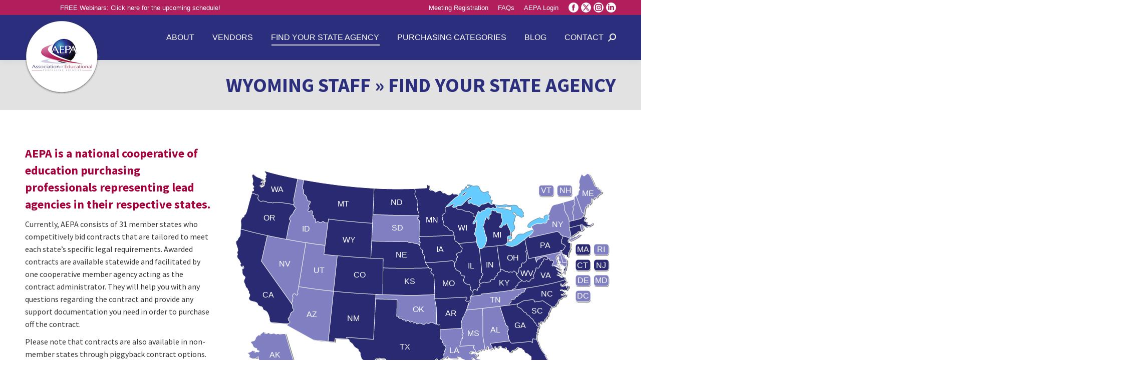

--- FILE ---
content_type: text/html; charset=UTF-8
request_url: https://aepacoop.org/find-your-state-agency/cat/staff/wy-staff/
body_size: 49640
content:
<!DOCTYPE html>
<!--[if !(IE 6) | !(IE 7) | !(IE 8)  ]><!-->
<html lang="en-US" class="no-js">
<!--<![endif]-->
<head>
	<meta charset="UTF-8" />
				<meta name="viewport" content="width=device-width, initial-scale=1, maximum-scale=1, user-scalable=0"/>
			<meta name="theme-color" content="#1ebbf0"/>	<link rel="profile" href="https://gmpg.org/xfn/11" />
	<title>Wyoming Staff &raquo; Find Your State Agency &#8211; AEPA Coop</title>
<meta name='robots' content='max-image-preview:large' />
	<style>img:is([sizes="auto" i], [sizes^="auto," i]) { contain-intrinsic-size: 3000px 1500px }</style>
	<link rel='dns-prefetch' href='//fonts.googleapis.com' />
<link rel="alternate" type="application/rss+xml" title="AEPA Coop &raquo; Feed" href="https://aepacoop.org/feed/" />
<link rel="alternate" type="application/rss+xml" title="AEPA Coop &raquo; Comments Feed" href="https://aepacoop.org/comments/feed/" />
<script>
window._wpemojiSettings = {"baseUrl":"https:\/\/s.w.org\/images\/core\/emoji\/15.0.3\/72x72\/","ext":".png","svgUrl":"https:\/\/s.w.org\/images\/core\/emoji\/15.0.3\/svg\/","svgExt":".svg","source":{"concatemoji":"https:\/\/aepacoop.org\/wp-includes\/js\/wp-emoji-release.min.js?ver=4a5ef29aa1fd1f538c4f8f39d4d35ff2"}};
/*! This file is auto-generated */
!function(i,n){var o,s,e;function c(e){try{var t={supportTests:e,timestamp:(new Date).valueOf()};sessionStorage.setItem(o,JSON.stringify(t))}catch(e){}}function p(e,t,n){e.clearRect(0,0,e.canvas.width,e.canvas.height),e.fillText(t,0,0);var t=new Uint32Array(e.getImageData(0,0,e.canvas.width,e.canvas.height).data),r=(e.clearRect(0,0,e.canvas.width,e.canvas.height),e.fillText(n,0,0),new Uint32Array(e.getImageData(0,0,e.canvas.width,e.canvas.height).data));return t.every(function(e,t){return e===r[t]})}function u(e,t,n){switch(t){case"flag":return n(e,"\ud83c\udff3\ufe0f\u200d\u26a7\ufe0f","\ud83c\udff3\ufe0f\u200b\u26a7\ufe0f")?!1:!n(e,"\ud83c\uddfa\ud83c\uddf3","\ud83c\uddfa\u200b\ud83c\uddf3")&&!n(e,"\ud83c\udff4\udb40\udc67\udb40\udc62\udb40\udc65\udb40\udc6e\udb40\udc67\udb40\udc7f","\ud83c\udff4\u200b\udb40\udc67\u200b\udb40\udc62\u200b\udb40\udc65\u200b\udb40\udc6e\u200b\udb40\udc67\u200b\udb40\udc7f");case"emoji":return!n(e,"\ud83d\udc26\u200d\u2b1b","\ud83d\udc26\u200b\u2b1b")}return!1}function f(e,t,n){var r="undefined"!=typeof WorkerGlobalScope&&self instanceof WorkerGlobalScope?new OffscreenCanvas(300,150):i.createElement("canvas"),a=r.getContext("2d",{willReadFrequently:!0}),o=(a.textBaseline="top",a.font="600 32px Arial",{});return e.forEach(function(e){o[e]=t(a,e,n)}),o}function t(e){var t=i.createElement("script");t.src=e,t.defer=!0,i.head.appendChild(t)}"undefined"!=typeof Promise&&(o="wpEmojiSettingsSupports",s=["flag","emoji"],n.supports={everything:!0,everythingExceptFlag:!0},e=new Promise(function(e){i.addEventListener("DOMContentLoaded",e,{once:!0})}),new Promise(function(t){var n=function(){try{var e=JSON.parse(sessionStorage.getItem(o));if("object"==typeof e&&"number"==typeof e.timestamp&&(new Date).valueOf()<e.timestamp+604800&&"object"==typeof e.supportTests)return e.supportTests}catch(e){}return null}();if(!n){if("undefined"!=typeof Worker&&"undefined"!=typeof OffscreenCanvas&&"undefined"!=typeof URL&&URL.createObjectURL&&"undefined"!=typeof Blob)try{var e="postMessage("+f.toString()+"("+[JSON.stringify(s),u.toString(),p.toString()].join(",")+"));",r=new Blob([e],{type:"text/javascript"}),a=new Worker(URL.createObjectURL(r),{name:"wpTestEmojiSupports"});return void(a.onmessage=function(e){c(n=e.data),a.terminate(),t(n)})}catch(e){}c(n=f(s,u,p))}t(n)}).then(function(e){for(var t in e)n.supports[t]=e[t],n.supports.everything=n.supports.everything&&n.supports[t],"flag"!==t&&(n.supports.everythingExceptFlag=n.supports.everythingExceptFlag&&n.supports[t]);n.supports.everythingExceptFlag=n.supports.everythingExceptFlag&&!n.supports.flag,n.DOMReady=!1,n.readyCallback=function(){n.DOMReady=!0}}).then(function(){return e}).then(function(){var e;n.supports.everything||(n.readyCallback(),(e=n.source||{}).concatemoji?t(e.concatemoji):e.wpemoji&&e.twemoji&&(t(e.twemoji),t(e.wpemoji)))}))}((window,document),window._wpemojiSettings);
</script>
<link rel='stylesheet' id='wpfd-wpbakery-style-css' href='https://aepacoop.org/wp-content/plugins/wp-file-download/app/includes/wpbakery/assets/css/wpbakery.css?ver=6.2.11' media='all' />
<link rel='stylesheet' id='infi-elegant-elements-css' href='https://aepacoop.org/wp-content/plugins/elegant-elements-wpbakery/assets/css/min/elegant-elements.min.css?ver=1.7.1' media='all' />
<link rel='stylesheet' id='infi-elegant-animations-css' href='https://aepacoop.org/wp-content/plugins/elegant-elements-wpbakery/assets/css/min/infi-css-animations.min.css?ver=1.7.1' media='all' />
<link rel='stylesheet' id='vc_font_awesome_5_shims-css' href='https://aepacoop.org/wp-content/plugins/js_composer_theme/assets/lib/bower/font-awesome/css/v4-shims.min.css?ver=6.10.0' media='all' />
<link rel='stylesheet' id='vc_font_awesome_5-css' href='https://aepacoop.org/wp-content/plugins/js_composer_theme/assets/lib/bower/font-awesome/css/all.min.css?ver=6.10.0' media='all' />
<link rel='stylesheet' id='infi-elegant-combined-css-css' href='https://aepacoop.org/wp-content/plugins/elegant-elements-wpbakery/assets/css/min/elegant-elements-combined.min.css?ver=1.7.1' media='all' />
<style id='wp-emoji-styles-inline-css'>

	img.wp-smiley, img.emoji {
		display: inline !important;
		border: none !important;
		box-shadow: none !important;
		height: 1em !important;
		width: 1em !important;
		margin: 0 0.07em !important;
		vertical-align: -0.1em !important;
		background: none !important;
		padding: 0 !important;
	}
</style>
<link rel='stylesheet' id='wp-block-library-css' href='https://aepacoop.org/wp-includes/css/dist/block-library/style.min.css?ver=4a5ef29aa1fd1f538c4f8f39d4d35ff2' media='all' />
<style id='wp-block-library-theme-inline-css'>
.wp-block-audio :where(figcaption){color:#555;font-size:13px;text-align:center}.is-dark-theme .wp-block-audio :where(figcaption){color:#ffffffa6}.wp-block-audio{margin:0 0 1em}.wp-block-code{border:1px solid #ccc;border-radius:4px;font-family:Menlo,Consolas,monaco,monospace;padding:.8em 1em}.wp-block-embed :where(figcaption){color:#555;font-size:13px;text-align:center}.is-dark-theme .wp-block-embed :where(figcaption){color:#ffffffa6}.wp-block-embed{margin:0 0 1em}.blocks-gallery-caption{color:#555;font-size:13px;text-align:center}.is-dark-theme .blocks-gallery-caption{color:#ffffffa6}:root :where(.wp-block-image figcaption){color:#555;font-size:13px;text-align:center}.is-dark-theme :root :where(.wp-block-image figcaption){color:#ffffffa6}.wp-block-image{margin:0 0 1em}.wp-block-pullquote{border-bottom:4px solid;border-top:4px solid;color:currentColor;margin-bottom:1.75em}.wp-block-pullquote cite,.wp-block-pullquote footer,.wp-block-pullquote__citation{color:currentColor;font-size:.8125em;font-style:normal;text-transform:uppercase}.wp-block-quote{border-left:.25em solid;margin:0 0 1.75em;padding-left:1em}.wp-block-quote cite,.wp-block-quote footer{color:currentColor;font-size:.8125em;font-style:normal;position:relative}.wp-block-quote:where(.has-text-align-right){border-left:none;border-right:.25em solid;padding-left:0;padding-right:1em}.wp-block-quote:where(.has-text-align-center){border:none;padding-left:0}.wp-block-quote.is-large,.wp-block-quote.is-style-large,.wp-block-quote:where(.is-style-plain){border:none}.wp-block-search .wp-block-search__label{font-weight:700}.wp-block-search__button{border:1px solid #ccc;padding:.375em .625em}:where(.wp-block-group.has-background){padding:1.25em 2.375em}.wp-block-separator.has-css-opacity{opacity:.4}.wp-block-separator{border:none;border-bottom:2px solid;margin-left:auto;margin-right:auto}.wp-block-separator.has-alpha-channel-opacity{opacity:1}.wp-block-separator:not(.is-style-wide):not(.is-style-dots){width:100px}.wp-block-separator.has-background:not(.is-style-dots){border-bottom:none;height:1px}.wp-block-separator.has-background:not(.is-style-wide):not(.is-style-dots){height:2px}.wp-block-table{margin:0 0 1em}.wp-block-table td,.wp-block-table th{word-break:normal}.wp-block-table :where(figcaption){color:#555;font-size:13px;text-align:center}.is-dark-theme .wp-block-table :where(figcaption){color:#ffffffa6}.wp-block-video :where(figcaption){color:#555;font-size:13px;text-align:center}.is-dark-theme .wp-block-video :where(figcaption){color:#ffffffa6}.wp-block-video{margin:0 0 1em}:root :where(.wp-block-template-part.has-background){margin-bottom:0;margin-top:0;padding:1.25em 2.375em}
</style>
<link rel='stylesheet' id='Connections_Directory/Block/Carousel/Style-css' href='//aepacoop.org/wp-content/plugins/connections/assets/dist/block/carousel/style.css?ver=1678990969' media='all' />
<link rel='stylesheet' id='Connections_Directory/Block/Team/Style-css' href='//aepacoop.org/wp-content/plugins/connections/assets/dist/block/team/style.css?ver=1678990969' media='all' />
<style id='classic-theme-styles-inline-css'>
/*! This file is auto-generated */
.wp-block-button__link{color:#fff;background-color:#32373c;border-radius:9999px;box-shadow:none;text-decoration:none;padding:calc(.667em + 2px) calc(1.333em + 2px);font-size:1.125em}.wp-block-file__button{background:#32373c;color:#fff;text-decoration:none}
</style>
<style id='global-styles-inline-css'>
:root{--wp--preset--aspect-ratio--square: 1;--wp--preset--aspect-ratio--4-3: 4/3;--wp--preset--aspect-ratio--3-4: 3/4;--wp--preset--aspect-ratio--3-2: 3/2;--wp--preset--aspect-ratio--2-3: 2/3;--wp--preset--aspect-ratio--16-9: 16/9;--wp--preset--aspect-ratio--9-16: 9/16;--wp--preset--color--black: #000000;--wp--preset--color--cyan-bluish-gray: #abb8c3;--wp--preset--color--white: #FFF;--wp--preset--color--pale-pink: #f78da7;--wp--preset--color--vivid-red: #cf2e2e;--wp--preset--color--luminous-vivid-orange: #ff6900;--wp--preset--color--luminous-vivid-amber: #fcb900;--wp--preset--color--light-green-cyan: #7bdcb5;--wp--preset--color--vivid-green-cyan: #00d084;--wp--preset--color--pale-cyan-blue: #8ed1fc;--wp--preset--color--vivid-cyan-blue: #0693e3;--wp--preset--color--vivid-purple: #9b51e0;--wp--preset--color--accent: #1ebbf0;--wp--preset--color--dark-gray: #111;--wp--preset--color--light-gray: #767676;--wp--preset--gradient--vivid-cyan-blue-to-vivid-purple: linear-gradient(135deg,rgba(6,147,227,1) 0%,rgb(155,81,224) 100%);--wp--preset--gradient--light-green-cyan-to-vivid-green-cyan: linear-gradient(135deg,rgb(122,220,180) 0%,rgb(0,208,130) 100%);--wp--preset--gradient--luminous-vivid-amber-to-luminous-vivid-orange: linear-gradient(135deg,rgba(252,185,0,1) 0%,rgba(255,105,0,1) 100%);--wp--preset--gradient--luminous-vivid-orange-to-vivid-red: linear-gradient(135deg,rgba(255,105,0,1) 0%,rgb(207,46,46) 100%);--wp--preset--gradient--very-light-gray-to-cyan-bluish-gray: linear-gradient(135deg,rgb(238,238,238) 0%,rgb(169,184,195) 100%);--wp--preset--gradient--cool-to-warm-spectrum: linear-gradient(135deg,rgb(74,234,220) 0%,rgb(151,120,209) 20%,rgb(207,42,186) 40%,rgb(238,44,130) 60%,rgb(251,105,98) 80%,rgb(254,248,76) 100%);--wp--preset--gradient--blush-light-purple: linear-gradient(135deg,rgb(255,206,236) 0%,rgb(152,150,240) 100%);--wp--preset--gradient--blush-bordeaux: linear-gradient(135deg,rgb(254,205,165) 0%,rgb(254,45,45) 50%,rgb(107,0,62) 100%);--wp--preset--gradient--luminous-dusk: linear-gradient(135deg,rgb(255,203,112) 0%,rgb(199,81,192) 50%,rgb(65,88,208) 100%);--wp--preset--gradient--pale-ocean: linear-gradient(135deg,rgb(255,245,203) 0%,rgb(182,227,212) 50%,rgb(51,167,181) 100%);--wp--preset--gradient--electric-grass: linear-gradient(135deg,rgb(202,248,128) 0%,rgb(113,206,126) 100%);--wp--preset--gradient--midnight: linear-gradient(135deg,rgb(2,3,129) 0%,rgb(40,116,252) 100%);--wp--preset--font-size--small: 13px;--wp--preset--font-size--medium: 20px;--wp--preset--font-size--large: 36px;--wp--preset--font-size--x-large: 42px;--wp--preset--spacing--20: 0.44rem;--wp--preset--spacing--30: 0.67rem;--wp--preset--spacing--40: 1rem;--wp--preset--spacing--50: 1.5rem;--wp--preset--spacing--60: 2.25rem;--wp--preset--spacing--70: 3.38rem;--wp--preset--spacing--80: 5.06rem;--wp--preset--shadow--natural: 6px 6px 9px rgba(0, 0, 0, 0.2);--wp--preset--shadow--deep: 12px 12px 50px rgba(0, 0, 0, 0.4);--wp--preset--shadow--sharp: 6px 6px 0px rgba(0, 0, 0, 0.2);--wp--preset--shadow--outlined: 6px 6px 0px -3px rgba(255, 255, 255, 1), 6px 6px rgba(0, 0, 0, 1);--wp--preset--shadow--crisp: 6px 6px 0px rgba(0, 0, 0, 1);}:where(.is-layout-flex){gap: 0.5em;}:where(.is-layout-grid){gap: 0.5em;}body .is-layout-flex{display: flex;}.is-layout-flex{flex-wrap: wrap;align-items: center;}.is-layout-flex > :is(*, div){margin: 0;}body .is-layout-grid{display: grid;}.is-layout-grid > :is(*, div){margin: 0;}:where(.wp-block-columns.is-layout-flex){gap: 2em;}:where(.wp-block-columns.is-layout-grid){gap: 2em;}:where(.wp-block-post-template.is-layout-flex){gap: 1.25em;}:where(.wp-block-post-template.is-layout-grid){gap: 1.25em;}.has-black-color{color: var(--wp--preset--color--black) !important;}.has-cyan-bluish-gray-color{color: var(--wp--preset--color--cyan-bluish-gray) !important;}.has-white-color{color: var(--wp--preset--color--white) !important;}.has-pale-pink-color{color: var(--wp--preset--color--pale-pink) !important;}.has-vivid-red-color{color: var(--wp--preset--color--vivid-red) !important;}.has-luminous-vivid-orange-color{color: var(--wp--preset--color--luminous-vivid-orange) !important;}.has-luminous-vivid-amber-color{color: var(--wp--preset--color--luminous-vivid-amber) !important;}.has-light-green-cyan-color{color: var(--wp--preset--color--light-green-cyan) !important;}.has-vivid-green-cyan-color{color: var(--wp--preset--color--vivid-green-cyan) !important;}.has-pale-cyan-blue-color{color: var(--wp--preset--color--pale-cyan-blue) !important;}.has-vivid-cyan-blue-color{color: var(--wp--preset--color--vivid-cyan-blue) !important;}.has-vivid-purple-color{color: var(--wp--preset--color--vivid-purple) !important;}.has-black-background-color{background-color: var(--wp--preset--color--black) !important;}.has-cyan-bluish-gray-background-color{background-color: var(--wp--preset--color--cyan-bluish-gray) !important;}.has-white-background-color{background-color: var(--wp--preset--color--white) !important;}.has-pale-pink-background-color{background-color: var(--wp--preset--color--pale-pink) !important;}.has-vivid-red-background-color{background-color: var(--wp--preset--color--vivid-red) !important;}.has-luminous-vivid-orange-background-color{background-color: var(--wp--preset--color--luminous-vivid-orange) !important;}.has-luminous-vivid-amber-background-color{background-color: var(--wp--preset--color--luminous-vivid-amber) !important;}.has-light-green-cyan-background-color{background-color: var(--wp--preset--color--light-green-cyan) !important;}.has-vivid-green-cyan-background-color{background-color: var(--wp--preset--color--vivid-green-cyan) !important;}.has-pale-cyan-blue-background-color{background-color: var(--wp--preset--color--pale-cyan-blue) !important;}.has-vivid-cyan-blue-background-color{background-color: var(--wp--preset--color--vivid-cyan-blue) !important;}.has-vivid-purple-background-color{background-color: var(--wp--preset--color--vivid-purple) !important;}.has-black-border-color{border-color: var(--wp--preset--color--black) !important;}.has-cyan-bluish-gray-border-color{border-color: var(--wp--preset--color--cyan-bluish-gray) !important;}.has-white-border-color{border-color: var(--wp--preset--color--white) !important;}.has-pale-pink-border-color{border-color: var(--wp--preset--color--pale-pink) !important;}.has-vivid-red-border-color{border-color: var(--wp--preset--color--vivid-red) !important;}.has-luminous-vivid-orange-border-color{border-color: var(--wp--preset--color--luminous-vivid-orange) !important;}.has-luminous-vivid-amber-border-color{border-color: var(--wp--preset--color--luminous-vivid-amber) !important;}.has-light-green-cyan-border-color{border-color: var(--wp--preset--color--light-green-cyan) !important;}.has-vivid-green-cyan-border-color{border-color: var(--wp--preset--color--vivid-green-cyan) !important;}.has-pale-cyan-blue-border-color{border-color: var(--wp--preset--color--pale-cyan-blue) !important;}.has-vivid-cyan-blue-border-color{border-color: var(--wp--preset--color--vivid-cyan-blue) !important;}.has-vivid-purple-border-color{border-color: var(--wp--preset--color--vivid-purple) !important;}.has-vivid-cyan-blue-to-vivid-purple-gradient-background{background: var(--wp--preset--gradient--vivid-cyan-blue-to-vivid-purple) !important;}.has-light-green-cyan-to-vivid-green-cyan-gradient-background{background: var(--wp--preset--gradient--light-green-cyan-to-vivid-green-cyan) !important;}.has-luminous-vivid-amber-to-luminous-vivid-orange-gradient-background{background: var(--wp--preset--gradient--luminous-vivid-amber-to-luminous-vivid-orange) !important;}.has-luminous-vivid-orange-to-vivid-red-gradient-background{background: var(--wp--preset--gradient--luminous-vivid-orange-to-vivid-red) !important;}.has-very-light-gray-to-cyan-bluish-gray-gradient-background{background: var(--wp--preset--gradient--very-light-gray-to-cyan-bluish-gray) !important;}.has-cool-to-warm-spectrum-gradient-background{background: var(--wp--preset--gradient--cool-to-warm-spectrum) !important;}.has-blush-light-purple-gradient-background{background: var(--wp--preset--gradient--blush-light-purple) !important;}.has-blush-bordeaux-gradient-background{background: var(--wp--preset--gradient--blush-bordeaux) !important;}.has-luminous-dusk-gradient-background{background: var(--wp--preset--gradient--luminous-dusk) !important;}.has-pale-ocean-gradient-background{background: var(--wp--preset--gradient--pale-ocean) !important;}.has-electric-grass-gradient-background{background: var(--wp--preset--gradient--electric-grass) !important;}.has-midnight-gradient-background{background: var(--wp--preset--gradient--midnight) !important;}.has-small-font-size{font-size: var(--wp--preset--font-size--small) !important;}.has-medium-font-size{font-size: var(--wp--preset--font-size--medium) !important;}.has-large-font-size{font-size: var(--wp--preset--font-size--large) !important;}.has-x-large-font-size{font-size: var(--wp--preset--font-size--x-large) !important;}
:where(.wp-block-post-template.is-layout-flex){gap: 1.25em;}:where(.wp-block-post-template.is-layout-grid){gap: 1.25em;}
:where(.wp-block-columns.is-layout-flex){gap: 2em;}:where(.wp-block-columns.is-layout-grid){gap: 2em;}
:root :where(.wp-block-pullquote){font-size: 1.5em;line-height: 1.6;}
</style>
<link rel='stylesheet' id='ditty-displays-css' href='https://aepacoop.org/wp-content/plugins/ditty-news-ticker/build/dittyDisplays.css?ver=3.1.59' media='all' />
<link rel='stylesheet' id='ditty-fontawesome-css' href='https://aepacoop.org/wp-content/plugins/ditty-news-ticker/includes/libs/fontawesome-6.4.0/css/all.css?ver=6.4.0' media='' />
<link rel='stylesheet' id='wptu-front-style-css' href='https://aepacoop.org/wp-content/plugins/ticker-ultimate/assets/css/wptu-front.css?ver=1.7.6' media='all' />
<link rel='stylesheet' id='wp-mapstyle-frontend-css' href='https://aepacoop.org/wp-content/plugins/us-map/map-style.css?ver=1.0' media='all' />
<link rel='stylesheet' id='wen-logo-slider-slick-carousel-css' href='https://aepacoop.org/wp-content/plugins/wen-logo-slider/vendors/slick-carousel/slick.css?ver=1.3.2' media='all' />
<link rel='stylesheet' id='wen-logo-slider-slick-theme-css' href='https://aepacoop.org/wp-content/plugins/wen-logo-slider/vendors/slick-carousel/slick-theme.css?ver=1.3.2' media='all' />
<link rel='stylesheet' id='wen-logo-slider-css' href='https://aepacoop.org/wp-content/plugins/wen-logo-slider/public/css/wen-logo-slider-public.css?ver=3.0.0' media='all' />
<link rel='stylesheet' id='dashicons-css' href='https://aepacoop.org/wp-includes/css/dashicons.min.css?ver=4a5ef29aa1fd1f538c4f8f39d4d35ff2' media='all' />
<link rel='stylesheet' id='cn-category-list-css' href='//aepacoop.org/wp-content/plugins/connections-enhanced-categories/assets/css/cn-category-list.min.css?ver=4a5ef29aa1fd1f538c4f8f39d4d35ff2' media='all' />
<link rel='stylesheet' id='the7-font-css' href='https://aepacoop.org/wp-content/themes/dt-the7/fonts/icomoon-the7-font/icomoon-the7-font.min.css?ver=14.2.0' media='all' />
<link rel='stylesheet' id='cn-public-css' href='//aepacoop.org/wp-content/plugins/connections/assets/dist/frontend/style.css?ver=10.4.39-1678990969' media='all' />
<link rel='stylesheet' id='cnt-cmap-css' href='//aepacoop.org/wp-content/plugins/connections-cmap/cmap.min.css?ver=5.2.1' media='all' />
<style id='cnt-cmap-inline-css'>
/* cMap Template Customizer Custom Styles */
#cn-cmap .cn-list-row h3 .fn,
#cn-cmap .cn-list-row-alternate h3 .fn {
	color: #000;
}
#cn-cmap .cn-list-row,
#cn-cmap .cn-list-row-alternate {
	color: #000;
}
#cn-cmap span.contact-label,
#cn-cmap span.cn-relation-label,
#cn-cmap span.adr span.address-name,
#cn-cmap span.tel span.phone-name,
#cn-cmap span.email span.email-name,
#cn-cmap span.im-network span.im-name,
#cn-cmap span.link span.link-name,
#cn-cmap span.cn-date span.date-name {
	color: #000;
}
#cn-cmap .cn-list-row a,
#cn-cmap .cn-list-row a:visited,
#cn-cmap .cn-list-row-alternate a,
#cn-cmap .cn-list-row-alternate a:visited {
	color: #000;
}
#cn-cmap .cn-content-tray .cn-bio-tray,
#cn-cmap .cn-content-tray .cn-note-tray,
#cn-cmap .cn-content-tray .cn-gmap {
	background-color: #F1F1F1;
}
#cn-cmap .cn-content-tray {
	color: #000;
}
#cn-cmap .cn-content-tray a,
#cn-cmap .cn-content-tray a:visited {
	color: #000;
}
</style>
<link rel='stylesheet' id='cnt-slim-plus-css' href='//aepacoop.org/wp-content/plugins/connections-slim-plus/slim-plus.min.css?ver=2.0.1' media='all' />
<link rel='stylesheet' id='cnt-profile-css' href='//aepacoop.org/wp-content/plugins/connections/templates/profile/profile.css?ver=3.0' media='all' />
<link rel='stylesheet' id='js_composer_front-css' href='https://aepacoop.org/wp-content/plugins/js_composer_theme/assets/css/js_composer.min.css?ver=6.10.0' media='all' />
<link rel='stylesheet' id='dt-web-fonts-css' href='https://fonts.googleapis.com/css?family=Roboto:400,500,600,700%7CSource+Sans+Pro:400,500,600,700' media='all' />
<link rel='stylesheet' id='dt-main-css' href='https://aepacoop.org/wp-content/themes/dt-the7/css/main.min.css?ver=14.2.0' media='all' />
<style id='dt-main-inline-css'>
body #load {
  display: block;
  height: 100%;
  overflow: hidden;
  position: fixed;
  width: 100%;
  z-index: 9901;
  opacity: 1;
  visibility: visible;
  transition: all .35s ease-out;
}
.load-wrap {
  width: 100%;
  height: 100%;
  background-position: center center;
  background-repeat: no-repeat;
  text-align: center;
  display: -ms-flexbox;
  display: -ms-flex;
  display: flex;
  -ms-align-items: center;
  -ms-flex-align: center;
  align-items: center;
  -ms-flex-flow: column wrap;
  flex-flow: column wrap;
  -ms-flex-pack: center;
  -ms-justify-content: center;
  justify-content: center;
}
.load-wrap > svg {
  position: absolute;
  top: 50%;
  left: 50%;
  transform: translate(-50%,-50%);
}
#load {
  background: var(--the7-elementor-beautiful-loading-bg,#ffffff);
  --the7-beautiful-spinner-color2: var(--the7-beautiful-spinner-color,rgba(51,51,51,0.25));
}

</style>
<link rel='stylesheet' id='the7-custom-scrollbar-css' href='https://aepacoop.org/wp-content/themes/dt-the7/lib/custom-scrollbar/custom-scrollbar.min.css?ver=14.2.0' media='all' />
<link rel='stylesheet' id='the7-wpbakery-css' href='https://aepacoop.org/wp-content/themes/dt-the7/css/wpbakery.min.css?ver=14.2.0' media='all' />
<link rel='stylesheet' id='the7-css-vars-css' href='https://aepacoop.org/wp-content/uploads/the7-css/css-vars.css?ver=596e6a617d4c' media='all' />
<link rel='stylesheet' id='dt-custom-css' href='https://aepacoop.org/wp-content/uploads/the7-css/custom.css?ver=596e6a617d4c' media='all' />
<link rel='stylesheet' id='dt-media-css' href='https://aepacoop.org/wp-content/uploads/the7-css/media.css?ver=596e6a617d4c' media='all' />
<link rel='stylesheet' id='the7-mega-menu-css' href='https://aepacoop.org/wp-content/uploads/the7-css/mega-menu.css?ver=596e6a617d4c' media='all' />
<link rel='stylesheet' id='style-css' href='https://aepacoop.org/wp-content/themes/dt-the7/style.css?ver=14.2.0' media='all' />
<link rel='stylesheet' id='cn-brandicons-css' href='//aepacoop.org/wp-content/plugins/connections/assets/vendor/icomoon-brands/style.css?ver=10.4.39' media='all' />
<link rel='stylesheet' id='leaflet-css' href='//aepacoop.org/wp-content/plugins/connections/assets/vendor/leaflet/leaflet.css?ver=1.7.1' media='all' />
<link rel='stylesheet' id='leaflet-control-geocoder-css' href='//aepacoop.org/wp-content/plugins/connections/assets/vendor/leaflet/geocoder/Control.Geocoder.css?ver=2.4.0' media='all' />
<link rel='stylesheet' id='cn-chosen-css' href='//aepacoop.org/wp-content/plugins/connections/assets/vendor/chosen/chosen.min.css?ver=1.8.7' media='all' />
<script src="https://aepacoop.org/wp-includes/js/jquery/jquery.min.js?ver=3.7.1" id="jquery-core-js"></script>
<script src="https://aepacoop.org/wp-includes/js/jquery/jquery-migrate.min.js?ver=3.4.1" id="jquery-migrate-js"></script>
<script src="https://aepacoop.org/wp-content/plugins/disable-gravity-forms-fields/disable-gf-fields.js?ver=4a5ef29aa1fd1f538c4f8f39d4d35ff2" id="disable-gf-fields-js"></script>
<script src="https://aepacoop.org/wp-content/plugins/wen-logo-slider/vendors/slick-carousel/slick.min.js?ver=1.3.2" id="wen-logo-slider-slick-carousel-js"></script>
<script id="dt-above-fold-js-extra">
var dtLocal = {"themeUrl":"https:\/\/aepacoop.org\/wp-content\/themes\/dt-the7","passText":"To view this protected post, enter the password below:","moreButtonText":{"loading":"Loading...","loadMore":"Load more"},"postID":"61","ajaxurl":"https:\/\/aepacoop.org\/wp-admin\/admin-ajax.php","REST":{"baseUrl":"https:\/\/aepacoop.org\/wp-json\/the7\/v1","endpoints":{"sendMail":"\/send-mail"}},"contactMessages":{"required":"One or more fields have an error. Please check and try again.","terms":"Please accept the privacy policy.","fillTheCaptchaError":"Please, fill the captcha."},"captchaSiteKey":"","ajaxNonce":"c3a85cc53d","pageData":{"type":"page","template":"page","layout":null},"themeSettings":{"smoothScroll":"off","lazyLoading":false,"desktopHeader":{"height":90},"ToggleCaptionEnabled":"disabled","ToggleCaption":"Navigation","floatingHeader":{"showAfter":94,"showMenu":true,"height":90,"logo":{"showLogo":true,"html":"<img class=\" preload-me\" src=\"https:\/\/aepacoop.org\/wp-content\/uploads\/2023\/03\/AEPA-Coop_Web-Header.png\" srcset=\"https:\/\/aepacoop.org\/wp-content\/uploads\/2023\/03\/AEPA-Coop_Web-Header.png 150w, https:\/\/aepacoop.org\/wp-content\/uploads\/2023\/03\/AEPA-Coop_Web-Header.png 150w\" width=\"150\" height=\"150\"   sizes=\"150px\" alt=\"AEPA Coop\" \/>","url":"https:\/\/aepacoop.org\/"}},"topLine":{"floatingTopLine":{"logo":{"showLogo":false,"html":""}}},"mobileHeader":{"firstSwitchPoint":992,"secondSwitchPoint":778,"firstSwitchPointHeight":90,"secondSwitchPointHeight":60,"mobileToggleCaptionEnabled":"disabled","mobileToggleCaption":"Menu"},"stickyMobileHeaderFirstSwitch":{"logo":{"html":"<img class=\" preload-me\" src=\"https:\/\/aepacoop.org\/wp-content\/uploads\/2023\/03\/AEPA-Header-Mobile.png\" srcset=\"https:\/\/aepacoop.org\/wp-content\/uploads\/2023\/03\/AEPA-Header-Mobile.png 75w, https:\/\/aepacoop.org\/wp-content\/uploads\/2023\/03\/AEPA-Header-Mobile.png 75w\" width=\"75\" height=\"75\"   sizes=\"75px\" alt=\"AEPA Coop\" \/>"}},"stickyMobileHeaderSecondSwitch":{"logo":{"html":"<img class=\" preload-me\" src=\"https:\/\/aepacoop.org\/wp-content\/uploads\/2023\/03\/AEPA-Header-Mobile.png\" srcset=\"https:\/\/aepacoop.org\/wp-content\/uploads\/2023\/03\/AEPA-Header-Mobile.png 75w, https:\/\/aepacoop.org\/wp-content\/uploads\/2023\/03\/AEPA-Header-Mobile.png 75w\" width=\"75\" height=\"75\"   sizes=\"75px\" alt=\"AEPA Coop\" \/>"}},"sidebar":{"switchPoint":992},"boxedWidth":"1280px"},"VCMobileScreenWidth":"768"};
var dtShare = {"shareButtonText":{"facebook":"Share on Facebook","twitter":"Share on X","pinterest":"Pin it","linkedin":"Share on Linkedin","whatsapp":"Share on Whatsapp"},"overlayOpacity":"85"};
</script>
<script src="https://aepacoop.org/wp-content/themes/dt-the7/js/above-the-fold.min.js?ver=14.2.0" id="dt-above-fold-js"></script>
<link rel="https://api.w.org/" href="https://aepacoop.org/wp-json/" /><link rel="alternate" title="JSON" type="application/json" href="https://aepacoop.org/wp-json/wp/v2/pages/61" /><link rel="EditURI" type="application/rsd+xml" title="RSD" href="https://aepacoop.org/xmlrpc.php?rsd" />

<link rel="canonical" href="https://aepacoop.org/find-your-state-agency/cat/staff/wy-staff/" />
<link rel='shortlink' href='https://aepacoop.org/?p=61' />
<link rel="alternate" title="oEmbed (JSON)" type="application/json+oembed" href="https://aepacoop.org/wp-json/oembed/1.0/embed?url=https%3A%2F%2Faepacoop.org%2Ffind-your-state-agency%2F" />
<link rel="alternate" title="oEmbed (XML)" type="text/xml+oembed" href="https://aepacoop.org/wp-json/oembed/1.0/embed?url=https%3A%2F%2Faepacoop.org%2Ffind-your-state-agency%2F&#038;format=xml" />
<script type="text/javascript">
(function(url){
	if(/(?:Chrome\/26\.0\.1410\.63 Safari\/537\.31|WordfenceTestMonBot)/.test(navigator.userAgent)){ return; }
	var addEvent = function(evt, handler) {
		if (window.addEventListener) {
			document.addEventListener(evt, handler, false);
		} else if (window.attachEvent) {
			document.attachEvent('on' + evt, handler);
		}
	};
	var removeEvent = function(evt, handler) {
		if (window.removeEventListener) {
			document.removeEventListener(evt, handler, false);
		} else if (window.detachEvent) {
			document.detachEvent('on' + evt, handler);
		}
	};
	var evts = 'contextmenu dblclick drag dragend dragenter dragleave dragover dragstart drop keydown keypress keyup mousedown mousemove mouseout mouseover mouseup mousewheel scroll'.split(' ');
	var logHuman = function() {
		if (window.wfLogHumanRan) { return; }
		window.wfLogHumanRan = true;
		var wfscr = document.createElement('script');
		wfscr.type = 'text/javascript';
		wfscr.async = true;
		wfscr.src = url + '&r=' + Math.random();
		(document.getElementsByTagName('head')[0]||document.getElementsByTagName('body')[0]).appendChild(wfscr);
		for (var i = 0; i < evts.length; i++) {
			removeEvent(evts[i], logHuman);
		}
	};
	for (var i = 0; i < evts.length; i++) {
		addEvent(evts[i], logHuman);
	}
})('//aepacoop.org/?wordfence_lh=1&hid=D0117CE5D4DA249D54740CE08B8AFF57');
</script><style id="wpfd_custom_css"></style><meta property="og:site_name" content="AEPA Coop" />
<meta property="og:title" content="Wyoming Staff &raquo; Find Your State Agency" />
<meta property="og:url" content="https://aepacoop.org/find-your-state-agency/" />
<meta property="og:type" content="article" />
<meta name="generator" content="Powered by WPBakery Page Builder - drag and drop page builder for WordPress."/>
<meta name="generator" content="Powered by Slider Revolution 6.6.17 - responsive, Mobile-Friendly Slider Plugin for WordPress with comfortable drag and drop interface." />
<script type="text/javascript" id="the7-loader-script">
document.addEventListener("DOMContentLoaded", function(event) {
	var load = document.getElementById("load");
	if(!load.classList.contains('loader-removed')){
		var removeLoading = setTimeout(function() {
			load.className += " loader-removed";
		}, 300);
	}
});
</script>
		<link rel="icon" href="https://aepacoop.org/wp-content/uploads/2023/03/AEPA-Favicon.png" type="image/png" sizes="16x16"/><link rel="icon" href="https://aepacoop.org/wp-content/uploads/2023/03/AEPA-Favicon.png" type="image/png" sizes="32x32"/><script>function setREVStartSize(e){
			//window.requestAnimationFrame(function() {
				window.RSIW = window.RSIW===undefined ? window.innerWidth : window.RSIW;
				window.RSIH = window.RSIH===undefined ? window.innerHeight : window.RSIH;
				try {
					var pw = document.getElementById(e.c).parentNode.offsetWidth,
						newh;
					pw = pw===0 || isNaN(pw) || (e.l=="fullwidth" || e.layout=="fullwidth") ? window.RSIW : pw;
					e.tabw = e.tabw===undefined ? 0 : parseInt(e.tabw);
					e.thumbw = e.thumbw===undefined ? 0 : parseInt(e.thumbw);
					e.tabh = e.tabh===undefined ? 0 : parseInt(e.tabh);
					e.thumbh = e.thumbh===undefined ? 0 : parseInt(e.thumbh);
					e.tabhide = e.tabhide===undefined ? 0 : parseInt(e.tabhide);
					e.thumbhide = e.thumbhide===undefined ? 0 : parseInt(e.thumbhide);
					e.mh = e.mh===undefined || e.mh=="" || e.mh==="auto" ? 0 : parseInt(e.mh,0);
					if(e.layout==="fullscreen" || e.l==="fullscreen")
						newh = Math.max(e.mh,window.RSIH);
					else{
						e.gw = Array.isArray(e.gw) ? e.gw : [e.gw];
						for (var i in e.rl) if (e.gw[i]===undefined || e.gw[i]===0) e.gw[i] = e.gw[i-1];
						e.gh = e.el===undefined || e.el==="" || (Array.isArray(e.el) && e.el.length==0)? e.gh : e.el;
						e.gh = Array.isArray(e.gh) ? e.gh : [e.gh];
						for (var i in e.rl) if (e.gh[i]===undefined || e.gh[i]===0) e.gh[i] = e.gh[i-1];
											
						var nl = new Array(e.rl.length),
							ix = 0,
							sl;
						e.tabw = e.tabhide>=pw ? 0 : e.tabw;
						e.thumbw = e.thumbhide>=pw ? 0 : e.thumbw;
						e.tabh = e.tabhide>=pw ? 0 : e.tabh;
						e.thumbh = e.thumbhide>=pw ? 0 : e.thumbh;
						for (var i in e.rl) nl[i] = e.rl[i]<window.RSIW ? 0 : e.rl[i];
						sl = nl[0];
						for (var i in nl) if (sl>nl[i] && nl[i]>0) { sl = nl[i]; ix=i;}
						var m = pw>(e.gw[ix]+e.tabw+e.thumbw) ? 1 : (pw-(e.tabw+e.thumbw)) / (e.gw[ix]);
						newh =  (e.gh[ix] * m) + (e.tabh + e.thumbh);
					}
					var el = document.getElementById(e.c);
					if (el!==null && el) el.style.height = newh+"px";
					el = document.getElementById(e.c+"_wrapper");
					if (el!==null && el) {
						el.style.height = newh+"px";
						el.style.display = "block";
					}
				} catch(e){
					console.log("Failure at Presize of Slider:" + e)
				}
			//});
		  };</script>
<style type="text/css" data-type="vc_shortcodes-custom-css">.vc_custom_1678227254584{background-color: #b11e5b !important;}.vc_custom_1737140243560{margin-bottom: 0px !important;}</style><noscript><style> .wpb_animate_when_almost_visible { opacity: 1; }</style></noscript><!-- Google tag (gtag.js) -->
<script async src="https://www.googletagmanager.com/gtag/js?id=UA-99970656-1"></script>
<script>
  window.dataLayer = window.dataLayer || [];
  function gtag(){dataLayer.push(arguments);}
  gtag('js', new Date());

  gtag('config', 'UA-99970656-1');
</script><style id='the7-custom-inline-css' type='text/css'>
.sub-nav .menu-item i.fa,
.sub-nav .menu-item i.fas,
.sub-nav .menu-item i.far,
.sub-nav .menu-item i.fab {
	text-align: center;
	width: 1.25em;
}

.whiteText{ 
color: white !important;
}

a.whiteText{ 
color: white !important;
}

h5{ 
color: #2e2e2e !important;
}

.vc_btn3-color-juicy-pink{ 
background-color: #b11e56 !important;
}

.vc_column-inner{ 
padding-top:0px !important; 
}

/***Animated Accordians***/ 
.vc_tta.vc_tta-o-no-fill .vc_tta-panels .vc_tta-panel-body{ 
    background-color:#e8e8e8 !important; 
    border: 2px solid white !important; 
}

/* Hiding Vendor ID value in 2023 form.*/
.vendor-hide input {
	display: none;
}
</style>
</head>
<body data-rsssl=1 id="the7-body" class="page page-id-61 wp-embed-responsive dt-responsive-on right-mobile-menu-close-icon ouside-menu-close-icon mobile-hamburger-close-bg-enable  fade-medium-mobile-menu-close-icon fade-medium-menu-close-icon accent-gradient srcset-enabled btn-flat custom-btn-color custom-btn-hover-color phantom-sticky phantom-shadow-decoration phantom-main-logo-on sticky-mobile-header top-header first-switch-logo-left first-switch-menu-right second-switch-logo-left second-switch-menu-right right-mobile-menu layzr-loading-on popup-message-style the7-ver-14.2.0 wpb-js-composer js-comp-ver-6.10.0 vc_responsive">
<!-- The7 14.2.0 -->
<div id="load" class="spinner-loader">
	<div class="load-wrap"><style type="text/css">
    [class*="the7-spinner-animate-"]{
        animation: spinner-animation 1s cubic-bezier(1,1,1,1) infinite;
        x:46.5px;
        y:40px;
        width:7px;
        height:20px;
        fill:var(--the7-beautiful-spinner-color2);
        opacity: 0.2;
    }
    .the7-spinner-animate-2{
        animation-delay: 0.083s;
    }
    .the7-spinner-animate-3{
        animation-delay: 0.166s;
    }
    .the7-spinner-animate-4{
         animation-delay: 0.25s;
    }
    .the7-spinner-animate-5{
         animation-delay: 0.33s;
    }
    .the7-spinner-animate-6{
         animation-delay: 0.416s;
    }
    .the7-spinner-animate-7{
         animation-delay: 0.5s;
    }
    .the7-spinner-animate-8{
         animation-delay: 0.58s;
    }
    .the7-spinner-animate-9{
         animation-delay: 0.666s;
    }
    .the7-spinner-animate-10{
         animation-delay: 0.75s;
    }
    .the7-spinner-animate-11{
        animation-delay: 0.83s;
    }
    .the7-spinner-animate-12{
        animation-delay: 0.916s;
    }
    @keyframes spinner-animation{
        from {
            opacity: 1;
        }
        to{
            opacity: 0;
        }
    }
</style>
<svg width="75px" height="75px" xmlns="http://www.w3.org/2000/svg" viewBox="0 0 100 100" preserveAspectRatio="xMidYMid">
	<rect class="the7-spinner-animate-1" rx="5" ry="5" transform="rotate(0 50 50) translate(0 -30)"></rect>
	<rect class="the7-spinner-animate-2" rx="5" ry="5" transform="rotate(30 50 50) translate(0 -30)"></rect>
	<rect class="the7-spinner-animate-3" rx="5" ry="5" transform="rotate(60 50 50) translate(0 -30)"></rect>
	<rect class="the7-spinner-animate-4" rx="5" ry="5" transform="rotate(90 50 50) translate(0 -30)"></rect>
	<rect class="the7-spinner-animate-5" rx="5" ry="5" transform="rotate(120 50 50) translate(0 -30)"></rect>
	<rect class="the7-spinner-animate-6" rx="5" ry="5" transform="rotate(150 50 50) translate(0 -30)"></rect>
	<rect class="the7-spinner-animate-7" rx="5" ry="5" transform="rotate(180 50 50) translate(0 -30)"></rect>
	<rect class="the7-spinner-animate-8" rx="5" ry="5" transform="rotate(210 50 50) translate(0 -30)"></rect>
	<rect class="the7-spinner-animate-9" rx="5" ry="5" transform="rotate(240 50 50) translate(0 -30)"></rect>
	<rect class="the7-spinner-animate-10" rx="5" ry="5" transform="rotate(270 50 50) translate(0 -30)"></rect>
	<rect class="the7-spinner-animate-11" rx="5" ry="5" transform="rotate(300 50 50) translate(0 -30)"></rect>
	<rect class="the7-spinner-animate-12" rx="5" ry="5" transform="rotate(330 50 50) translate(0 -30)"></rect>
</svg></div>
</div>
<div id="page" >
	<a class="skip-link screen-reader-text" href="#content">Skip to content</a>

<div class="masthead inline-header right widgets full-height full-width shadow-decoration shadow-mobile-header-decoration animate-position-mobile-menu-icon dt-parent-menu-clickable show-sub-menu-on-hover show-device-logo show-mobile-logo" >

	<div class="top-bar full-width-line top-bar-line-hide">
	<div class="top-bar-bg" ></div>
	<div class="left-widgets mini-widgets"><span class="mini-contacts multipurpose_1 show-on-desktop near-logo-first-switch in-menu-second-switch"><i class="fa-fw "></i></span><a href="https://aepacoop.org/monthly-webinars/" class="mini-contacts multipurpose_2 show-on-desktop near-logo-first-switch in-menu-second-switch"><i class="fa-fw "></i>FREE Webinars: Click here for the upcoming schedule!</a></div><div class="right-widgets mini-widgets"><div class="mini-nav show-on-desktop in-menu-first-switch in-menu-second-switch list-type-menu list-type-menu-first-switch list-type-menu-second-switch"><ul id="header_microwidget2-menu"><li class="menu-item menu-item-type-post_type menu-item-object-page menu-item-1747 first depth-0"><a href='https://aepacoop.org/about/registration/' data-level='1'><span class="menu-item-text"><span class="menu-text">Meeting Registration</span></span></a></li> <li class="menu-item menu-item-type-post_type menu-item-object-page menu-item-2712 depth-0"><a href='https://aepacoop.org/faqs/' data-level='1'><span class="menu-item-text"><span class="menu-text">FAQs</span></span></a></li> <li class="menu-item menu-item-type-custom menu-item-object-custom menu-item-824 last depth-0"><a href='/wp-login.php' data-level='1'><span class="menu-item-text"><span class="menu-text">AEPA Login</span></span></a></li> </ul><div class="menu-select"><span class="customSelect1"><span class="customSelectInner"><i class=" the7-mw-icon-dropdown-menu-bold"></i>Toolbar Menu</span></span></div></div><div class="soc-ico show-on-desktop in-top-bar-right in-menu-second-switch custom-bg disabled-border border-off hover-accent-bg hover-disabled-border  hover-border-off"><a title="Facebook page opens in new window" href="https://www.facebook.com/AEPAcoop" target="_blank" class="facebook"><span class="soc-font-icon"></span><span class="screen-reader-text">Facebook page opens in new window</span></a><a title="X page opens in new window" href="https://twitter.com/AEPAcoop" target="_blank" class="twitter"><span class="soc-font-icon"></span><span class="screen-reader-text">X page opens in new window</span></a><a title="Instagram page opens in new window" href="https://www.instagram.com/aepacoop/" target="_blank" class="instagram"><span class="soc-font-icon"></span><span class="screen-reader-text">Instagram page opens in new window</span></a><a title="Linkedin page opens in new window" href="https://www.linkedin.com/company/aepacoop/" target="_blank" class="linkedin"><span class="soc-font-icon"></span><span class="screen-reader-text">Linkedin page opens in new window</span></a></div></div></div>

	<header class="header-bar" role="banner">

		<div class="branding">
	<div id="site-title" class="assistive-text">AEPA Coop</div>
	<div id="site-description" class="assistive-text">Nationally Bid, Locally Awarded</div>
	<a class="same-logo" href="https://aepacoop.org/"><img class=" preload-me" src="https://aepacoop.org/wp-content/uploads/2023/03/AEPA-Coop_Web-Header.png" srcset="https://aepacoop.org/wp-content/uploads/2023/03/AEPA-Coop_Web-Header.png 150w, https://aepacoop.org/wp-content/uploads/2023/03/AEPA-Coop_Web-Header.png 150w" width="150" height="150"   sizes="150px" alt="AEPA Coop" /><img class="mobile-logo preload-me" src="https://aepacoop.org/wp-content/uploads/2023/03/AEPA-Header-Mobile.png" srcset="https://aepacoop.org/wp-content/uploads/2023/03/AEPA-Header-Mobile.png 75w, https://aepacoop.org/wp-content/uploads/2023/03/AEPA-Header-Mobile.png 75w" width="75" height="75"   sizes="75px" alt="AEPA Coop" /></a></div>

		<ul id="primary-menu" class="main-nav underline-decoration l-to-r-line outside-item-remove-margin"><li class="menu-item menu-item-type-post_type menu-item-object-page menu-item-has-children menu-item-108 first has-children depth-0"><a href='https://aepacoop.org/about/' data-level='1' aria-haspopup='true' aria-expanded='false'><span class="menu-item-text"><span class="menu-text">About</span></span></a><ul class="sub-nav hover-style-bg level-arrows-on" role="group"><li class="menu-item menu-item-type-post_type menu-item-object-page menu-item-122 first depth-1"><a href='https://aepacoop.org/about/mission/' data-level='2'><span class="menu-item-text"><span class="menu-text">Mission</span></span></a></li> <li class="menu-item menu-item-type-post_type menu-item-object-page menu-item-121 depth-1"><a href='https://aepacoop.org/about/program-advantages/' data-level='2'><span class="menu-item-text"><span class="menu-text">Program Advantages</span></span></a></li> <li class="menu-item menu-item-type-post_type menu-item-object-page menu-item-119 depth-1"><a href='https://aepacoop.org/about/strategic-partners/' data-level='2'><span class="menu-item-text"><span class="menu-text">Strategic Partners</span></span></a></li> <li class="menu-item menu-item-type-post_type menu-item-object-page menu-item-1666 depth-1"><a href='https://aepacoop.org/about/registration/' data-level='2'><span class="menu-item-text"><span class="menu-text">Meeting Registration</span></span></a></li> <li class="menu-item menu-item-type-post_type menu-item-object-page menu-item-989 depth-1"><a href='https://aepacoop.org/contact/' data-level='2'><span class="menu-item-text"><span class="menu-text">Contact</span></span></a></li> </ul></li> <li class="menu-item menu-item-type-post_type menu-item-object-page menu-item-has-children menu-item-114 has-children depth-0"><a href='https://aepacoop.org/vendors/' data-level='1' aria-haspopup='true' aria-expanded='false'><span class="menu-item-text"><span class="menu-text">Vendors</span></span></a><ul class="sub-nav hover-style-bg level-arrows-on" role="group"><li class="menu-item menu-item-type-post_type menu-item-object-page menu-item-has-children menu-item-136 first has-children depth-1"><a href='https://aepacoop.org/bidding-information/' data-level='2' aria-haspopup='true' aria-expanded='false'><span class="menu-item-text"><span class="menu-text">Bidding Information</span></span></a><ul class="sub-nav hover-style-bg level-arrows-on" role="group"><li class="menu-item menu-item-type-post_type menu-item-object-page menu-item-4310 first depth-2"><a href='https://aepacoop.org/bidding-information/bid-2026/' data-level='3'><span class="menu-item-text"><span class="menu-text">Bid 2026</span></span></a></li> <li class="menu-item menu-item-type-post_type menu-item-object-page menu-item-3933 depth-2"><a href='https://aepacoop.org/bidding-information/bid-2025/' data-level='3'><span class="menu-item-text"><span class="menu-text">Bid 2025</span></span></a></li> <li class="menu-item menu-item-type-post_type menu-item-object-page menu-item-3506 depth-2"><a href='https://aepacoop.org/bidding-information/bid-2024/' data-level='3'><span class="menu-item-text"><span class="menu-text">Bid 2024</span></span></a></li> <li class="menu-item menu-item-type-post_type menu-item-object-page menu-item-2951 depth-2"><a href='https://aepacoop.org/bidding-information/bid-2023/' data-level='3'><span class="menu-item-text"><span class="menu-text">Bid 2023</span></span></a></li> <li class="menu-item menu-item-type-post_type menu-item-object-page menu-item-2507 depth-2"><a href='https://aepacoop.org/bidding-information/bid-2022/' data-level='3'><span class="menu-item-text"><span class="menu-text">Bid 2022</span></span></a></li> <li class="menu-item menu-item-type-post_type menu-item-object-page menu-item-2219 depth-2"><a href='https://aepacoop.org/bidding-information/bid-2021/' data-level='3'><span class="menu-item-text"><span class="menu-text">Bid 2021</span></span></a></li> <li class="menu-item menu-item-type-post_type menu-item-object-page menu-item-2018 depth-2"><a href='https://aepacoop.org/bidding-information/bid-2020/' data-level='3'><span class="menu-item-text"><span class="menu-text">Bid 2020</span></span></a></li> </ul></li> <li class="menu-item menu-item-type-post_type menu-item-object-page menu-item-261 depth-1"><a href='https://aepacoop.org/registration-solicitations/' data-level='2'><span class="menu-item-text"><span class="menu-text">Registration &#038; Solicitations</span></span></a></li> </ul></li> <li class="menu-item menu-item-type-post_type menu-item-object-page current-menu-item page_item page-item-61 current_page_item menu-item-115 act depth-0"><a href='https://aepacoop.org/find-your-state-agency/' data-level='1'><span class="menu-item-text"><span class="menu-text">Find Your State Agency</span></span></a></li> <li class="menu-item menu-item-type-post_type menu-item-object-page menu-item-118 depth-0"><a href='https://aepacoop.org/purchasing-categories/' data-level='1'><span class="menu-item-text"><span class="menu-text">Purchasing Categories</span></span></a></li> <li class="menu-item menu-item-type-post_type menu-item-object-page menu-item-2711 depth-0"><a href='https://aepacoop.org/blog/' data-level='1'><span class="menu-item-text"><span class="menu-text">Blog</span></span></a></li> <li class="menu-item menu-item-type-post_type menu-item-object-page menu-item-3545 last depth-0"><a href='https://aepacoop.org/contact/' data-level='1'><span class="menu-item-text"><span class="menu-text">Contact</span></span></a></li> </ul>
		<div class="mini-widgets"><div class="mini-search show-on-desktop near-logo-first-switch near-logo-second-switch popup-search custom-icon"><form class="searchform mini-widget-searchform" role="search" method="get" action="https://aepacoop.org/">

	<div class="screen-reader-text">Search:</div>

	
		<a href="" class="submit text-disable"><i class=" mw-icon the7-mw-icon-search-bold"></i></a>
		<div class="popup-search-wrap">
			<input type="text" aria-label="Search" class="field searchform-s" name="s" value="" placeholder="Type and hit enter …" title="Search form"/>
			<a href="" class="search-icon"  aria-label="Search"><i class="the7-mw-icon-search-bold" aria-hidden="true"></i></a>
		</div>

			<input type="submit" class="assistive-text searchsubmit" value="Go!"/>
</form>
</div></div>
	</header>

</div>
<div role="navigation" aria-label="Main Menu" class="dt-mobile-header mobile-menu-show-divider">
	<div class="dt-close-mobile-menu-icon" aria-label="Close" role="button" tabindex="0"><div class="close-line-wrap"><span class="close-line"></span><span class="close-line"></span><span class="close-line"></span></div></div>	<ul id="mobile-menu" class="mobile-main-nav">
		<li class="menu-item menu-item-type-post_type menu-item-object-page menu-item-has-children menu-item-108 first has-children depth-0"><a href='https://aepacoop.org/about/' data-level='1' aria-haspopup='true' aria-expanded='false'><span class="menu-item-text"><span class="menu-text">About</span></span></a><ul class="sub-nav hover-style-bg level-arrows-on" role="group"><li class="menu-item menu-item-type-post_type menu-item-object-page menu-item-122 first depth-1"><a href='https://aepacoop.org/about/mission/' data-level='2'><span class="menu-item-text"><span class="menu-text">Mission</span></span></a></li> <li class="menu-item menu-item-type-post_type menu-item-object-page menu-item-121 depth-1"><a href='https://aepacoop.org/about/program-advantages/' data-level='2'><span class="menu-item-text"><span class="menu-text">Program Advantages</span></span></a></li> <li class="menu-item menu-item-type-post_type menu-item-object-page menu-item-119 depth-1"><a href='https://aepacoop.org/about/strategic-partners/' data-level='2'><span class="menu-item-text"><span class="menu-text">Strategic Partners</span></span></a></li> <li class="menu-item menu-item-type-post_type menu-item-object-page menu-item-1666 depth-1"><a href='https://aepacoop.org/about/registration/' data-level='2'><span class="menu-item-text"><span class="menu-text">Meeting Registration</span></span></a></li> <li class="menu-item menu-item-type-post_type menu-item-object-page menu-item-989 depth-1"><a href='https://aepacoop.org/contact/' data-level='2'><span class="menu-item-text"><span class="menu-text">Contact</span></span></a></li> </ul></li> <li class="menu-item menu-item-type-post_type menu-item-object-page menu-item-has-children menu-item-114 has-children depth-0"><a href='https://aepacoop.org/vendors/' data-level='1' aria-haspopup='true' aria-expanded='false'><span class="menu-item-text"><span class="menu-text">Vendors</span></span></a><ul class="sub-nav hover-style-bg level-arrows-on" role="group"><li class="menu-item menu-item-type-post_type menu-item-object-page menu-item-has-children menu-item-136 first has-children depth-1"><a href='https://aepacoop.org/bidding-information/' data-level='2' aria-haspopup='true' aria-expanded='false'><span class="menu-item-text"><span class="menu-text">Bidding Information</span></span></a><ul class="sub-nav hover-style-bg level-arrows-on" role="group"><li class="menu-item menu-item-type-post_type menu-item-object-page menu-item-4310 first depth-2"><a href='https://aepacoop.org/bidding-information/bid-2026/' data-level='3'><span class="menu-item-text"><span class="menu-text">Bid 2026</span></span></a></li> <li class="menu-item menu-item-type-post_type menu-item-object-page menu-item-3933 depth-2"><a href='https://aepacoop.org/bidding-information/bid-2025/' data-level='3'><span class="menu-item-text"><span class="menu-text">Bid 2025</span></span></a></li> <li class="menu-item menu-item-type-post_type menu-item-object-page menu-item-3506 depth-2"><a href='https://aepacoop.org/bidding-information/bid-2024/' data-level='3'><span class="menu-item-text"><span class="menu-text">Bid 2024</span></span></a></li> <li class="menu-item menu-item-type-post_type menu-item-object-page menu-item-2951 depth-2"><a href='https://aepacoop.org/bidding-information/bid-2023/' data-level='3'><span class="menu-item-text"><span class="menu-text">Bid 2023</span></span></a></li> <li class="menu-item menu-item-type-post_type menu-item-object-page menu-item-2507 depth-2"><a href='https://aepacoop.org/bidding-information/bid-2022/' data-level='3'><span class="menu-item-text"><span class="menu-text">Bid 2022</span></span></a></li> <li class="menu-item menu-item-type-post_type menu-item-object-page menu-item-2219 depth-2"><a href='https://aepacoop.org/bidding-information/bid-2021/' data-level='3'><span class="menu-item-text"><span class="menu-text">Bid 2021</span></span></a></li> <li class="menu-item menu-item-type-post_type menu-item-object-page menu-item-2018 depth-2"><a href='https://aepacoop.org/bidding-information/bid-2020/' data-level='3'><span class="menu-item-text"><span class="menu-text">Bid 2020</span></span></a></li> </ul></li> <li class="menu-item menu-item-type-post_type menu-item-object-page menu-item-261 depth-1"><a href='https://aepacoop.org/registration-solicitations/' data-level='2'><span class="menu-item-text"><span class="menu-text">Registration &#038; Solicitations</span></span></a></li> </ul></li> <li class="menu-item menu-item-type-post_type menu-item-object-page current-menu-item page_item page-item-61 current_page_item menu-item-115 act depth-0"><a href='https://aepacoop.org/find-your-state-agency/' data-level='1'><span class="menu-item-text"><span class="menu-text">Find Your State Agency</span></span></a></li> <li class="menu-item menu-item-type-post_type menu-item-object-page menu-item-118 depth-0"><a href='https://aepacoop.org/purchasing-categories/' data-level='1'><span class="menu-item-text"><span class="menu-text">Purchasing Categories</span></span></a></li> <li class="menu-item menu-item-type-post_type menu-item-object-page menu-item-2711 depth-0"><a href='https://aepacoop.org/blog/' data-level='1'><span class="menu-item-text"><span class="menu-text">Blog</span></span></a></li> <li class="menu-item menu-item-type-post_type menu-item-object-page menu-item-3545 last depth-0"><a href='https://aepacoop.org/contact/' data-level='1'><span class="menu-item-text"><span class="menu-text">Contact</span></span></a></li> 	</ul>
	<div class='mobile-mini-widgets-in-menu'></div>
</div>

		<div class="page-title content-right solid-bg breadcrumbs-off breadcrumbs-mobile-off page-title-responsive-enabled">
			<div class="wf-wrap">

				<div class="page-title-head hgroup"><h1 >Wyoming Staff &raquo; Find Your State Agency</h1></div>			</div>
		</div>

		

<div id="main" class="sidebar-none sidebar-divider-vertical">

	
	<div class="main-gradient"></div>
	<div class="wf-wrap">
	<div class="wf-container-main">

	


	<div id="content" class="content" role="main">

		<section class="wpb-content-wrapper"><div class="vc_row wpb_row vc_row-fluid gradient-container-1"><div class="gradient-column-1 wpb_column vc_column_container vc_col-sm-4"><div class="vc_column-inner"><div class="wpb_wrapper">
	<div class="wpb_text_column wpb_content_element  vc_custom_1737140243560" >
		<div class="wpb_wrapper">
			<h3>AEPA is a national cooperative of education purchasing professionals representing lead agencies in their respective states.</h3>
<p>Currently, AEPA consists of 31 member states who competitively bid contracts that are tailored to meet each state’s specific legal requirements. Awarded contracts are available statewide and facilitated by one cooperative member agency acting as the contract administrator. They will help you with any questions regarding the contract and provide any support documentation you need in order to purchase off the contract.</p>
<p>Please note that contracts are also available in non-member states through piggyback contract options. <a href="https://docs.google.com/spreadsheets/d/1lgmW1gOzIMbCApIQvijnZOUqs_t8jPwBYP4_wSOrIHQ/edit#gid=1516732442">Download a complete member contact listing</a>.</p>

		</div>
	</div>
</div></div></div><div class="gradient-column-2 wpb_column vc_column_container vc_col-sm-8"><div class="vc_column-inner"><div class="wpb_wrapper">
	<div class="wpb_text_column wpb_content_element " >
		<div class="wpb_wrapper">
			<div id="mapwrapper">
	<div id="map_base">
		<svg version="1.1" xmlns="http://www.w3.org/2000/svg" viewBox="0 0 700 440" xml:space="preserve">
			<g id="mapshadow">
				<path d="M90.075,405.999c-0.896-0.688-2.342,1.107-2.797,3.022s-5.079,0.173-4.27-1.678c0.81-1.853,1.253-4.332,2.679-3.655c1.426,0.679,3.098-0.415,2.514-1.393c-0.585-0.977,0.622-4.107,2.049-3.359c0.673,0.353-0.93,2.913,0.063,3.104S90.971,406.688,90.075,405.999z M169.392,388.813c-10.503-9.563-13.786-7.873-21.805-15.121c-0.946-0.854-2.342,3.215-2.46,3.968c-1.282,8.11-9.969-1.181-10.738-2.109c-1.81-2.188-4.52,3.376-6.962,1.308c-2.442-2.069-19.925-63.024-19.925-63.024c-2.843-1.796-9.786,1.294-12.341-0.224c-2.555-1.519-3.506,1.996-6.518-0.292c-3.012-2.284-8.989,2.319-9.909-0.379c-0.919-2.698-3.143-0.941-3.712-0.296c-0.569,0.648-4.23,0.246-5.085-0.105c-0.854-0.354-0.57-2.003-1.643-2.668c-1.073-0.666-3.736,3.729-4.538,3.376c-0.801-0.356-2.204,0.944-1.452,1.511c0.753,0.567-1.369,2.039-1.829,1.203c-1.191-2.166-6.767,3.809-7.023,6.073c-0.777,6.863-7.209,3.042-8.448,6.368c-0.55,1.479,3.044,3.493,3.334,5.119c1.176,6.595,5.622,5.604,6.904,6.214c1.283,0.608,0.1,2.223,1.076,3.366c0.976,1.145,2.594,0,3.623,1.143c1.03,1.146-1.582,2.893-2.875,1.807c-1.293-1.085-3,0.909-3.953,0.875s-3.046-1.421-2.489-2.597c0.559-1.174-1.484-0.075-2.345-0.746s-2.584,3.071-3.603,2.456c-1.019-0.614-1.243,1.403-3.93,1.298c-2.687-0.104,0.208,3.174,1.601,3.938c1.392,0.767,0.076,1.11-0.362,2.92c-0.438,1.809,1.362,1.983,3.19,3.323c1.827,1.34,6.762-0.72,8.105,0.205c1.342,0.926,2.968-2.443,4.867-2.799c1.898-0.357-1.006,2.613,0.708,3.585c1.714,0.971-0.333,1.86,0.038,4.446c0.371,2.587-4.158,1.25-4.296,2.26c-0.138,1.009-4.171,3.154-4.786,1.58c-0.615-1.576-2.928,1.859-2.155,3.372c0.772,1.51-2.338,2.173-3.027,2.133c-0.689-0.037-1.915,5.929-2.087,6.663c-0.65,2.747,2.252-0.348,2.022,1.651c-0.23,2,0.437,2.109,2.399,2.281c1.963,0.171,2.834,1.372,2.698,2.433c-0.138,1.062-2.811-0.207-2.925-0.627c-0.115-0.422-1.399-1.084-2.011,0.04c-0.612,1.125,3.011,4.862,3.185,5.602c0.174,0.737,4.283-0.301,4.908-0.789c0.625-0.489,0.467-3.081,1.086-3.888s2.021,0.435,1.031,1.195c-0.991,0.763,1.973,5.891,0.58,7.666c-1.394,1.775,0.139,4.18,0.797,5.331c0.659,1.152,4.418-4.907,5.456-2.493c1.037,2.414,2.962-0.097,3.008,2.108c0.045,2.207,2.388,0.271,2.375-0.365c-0.013-0.636,0.213-2.546,1.226-2.197c1.013,0.352-0.024,1.379,0.939,1.889c0.963,0.511,3.501-2.242,4.036-1.988c0.534,0.254,0.261,2.43-1.001,2.827c-1.263,0.396-1.647,4.903-1.095,6.004c0.551,1.101-1.206,3.201-2.363,3.543c-1.158,0.342-1.093,3.569-1.894,3.216c-0.802-0.355-6.273,3.993-5.824,5.202c0.448,1.208-1.224,2.302-2.147,1.155c-0.923-1.146-5.766,1.123-6.446,3.256c-0.68,2.132,0,0-1.658,1.781c-1.659,1.781,0.556,1.313,1.234,0.821c0.679-0.489,0.797,0.089,1.811,0.492c1.014,0.403,1.685-3.053,1.937-3.64c0.253-0.588,1.428-0.136,1.771,1.128c0.343,1.264,4.684-1.365,4.876-2.321c0.193-0.958,2.926-1.914,4.398-2.421c1.473-0.506,2.4-1.742,1.551-1.831c-0.849-0.089,3.881-4.422,4.784-4.282c0.903,0.141,3.078-2.285,2.477-3.173s5.967-5.773,6.706-6.067c4.149-1.655-3.053-1.721,4.169-5.856c1.403-0.803-2.007-0.862-3.102-1.525c-3.503-2.116,3.883-4.424,3.093-6.681c-1.331-3.804,1.76-1.113,1.817-4.38c0.023-1.4,3.783-6.589,5.429-6.358c1.646,0.23,2.033-1.576,2.991-1.331c0.958,0.244-0.917,1.765,0.258,2.271c1.176,0.506,0.99,1.779-0.662,1.284s-2.31,0.947-3.629,1.187c-1.319,0.238-0.053,2.595-1.117,4.893c-1.065,2.299,1.418,2.089,2.116,2.552s-2.225,2.533-2.362,3.597c-0.137,1.06,1.669,0.585,2.063-0.096c1.057-1.822,4.871-1.759,4.364-4.113c-0.191-0.885,0.854-2.241,1.816-1.838c0.96,0.404,2.002,0.182,3.223-0.33c2.695-1.132-2.21-1.794,0.515-3.294c1.832-1.007-2.94-3.099-0.502-3.854c2.044-0.633,1.933-3.004,3.945-1.245c0.71,1.045,3.063-0.434,2.666,0.898c-0.397,1.332,0.959,0.332,1.57,1.662c0.609,1.33,3.201-2.313,3.491-0.177c0.519,3.836,9.585-1.644,12.54-0.416c5.097,2.119,5.252-2.118,6.321-1.558c1.071,0.561,0.805,3.107,1.97,3.084c1.165-0.024,6.13,2.044,6.999,3.086c0.869,1.041,6.848,0.866,6.321,0.982c-0.527,0.117-0.283,3.079,1.07,3.102c1.889,0.033,1.583,2.368,3.001,1.793c1.417-0.576,2.562,3.601,3.572,3.845c1.011,0.243,1.737,2.083,2.629,1.693c0.892-0.389-4.272-5.453-4.053-6.589c0.383-1.983-0.514-0.558-1.867-3.297c-0.224-0.452-3.52-1.198-3.589-2.044c-0.07-0.847,2.384,0.11,2.111-0.31c-0.273-0.417-2.291-3.287-2.15-4.191c0.14-0.902,5.682,3.379,3.949,4.104c-0.734,0.307,2.557,3.389,2.833,3.913c0.276,0.523,0.766,2.882,1.804,2.769c1.796-0.195-0.131-1.216,0.645-2.131c0.232-0.274-4.29-5.434-3.549-5.275c4.644,0.999,3.015,2.807,3.876,3.151c4.662,1.863,0.576,2.265,1.295,3.838c0.721,1.575-0.393,1.544-1.137,1.348c-0.745-0.196,0.498,3.643,1.354,4.102c0.856,0.46,1.073-1.875,1.378-2.517c0.304-0.641,1.216-0.077,1.037,1.516c-0.179,1.591,1.718,0.263,1.953,2.289c0.235,2.026,3.004,1.015,3.128,2.795c0.125,1.779,2.462,0.426,3.123,2.53c0.814,0.989,1.165-0.023,2.117-0.044c0.952-0.019-1.246-1.35-1.264-2.251c-0.019-0.899-2.089-1.122-2.425-2.068c-0.337-0.946-0.893-3.069-3.08-3.008c-2.188,0.063-1.144-1.564-1.536-2.615s0.564-0.634,1.798-0.089c4.737,2.091,3.593,4.867,5.01,4.239c2.117-0.94,1.941,2.536,3.618,0.825c0.809-0.824,0.441,0.838,1.248,1.51c0.809,0.672,2.095-1.102,2.498-2.169c0.401-1.067-2.341-3.541-2.333-5.352C176.846,387.426,170.208,389.557,169.392,388.813z M30.209,362.747c-1.808-2.081-2.008-0.739-4.185-0.973c-6.085-0.653,2.572,1.5,3.161,2.688c0.589,1.19,2.214,1.297,3.48,1.059C33.931,365.283,31.123,363.798,30.209,362.747z M40.436,386.752c-0.61-0.475-3.514,0.496-3.494,1.448s3.78,1.864,4.667,1.282C42.493,388.899,40.775,387.018,40.436,386.752z M45.548,425.899c-1.211-0.538-2.494,2.311-2.058,2.938c0.436,0.626,2.293-1.742,3.082-1.192c0.787,0.549,2.851-0.61,2.363-1.813C47.969,423.451,46.759,426.441,45.548,425.899z M649.886,180h-17.771c-2.549,0-4.614,2.242-4.614,5.008v9.984c0,2.766,2.065,5.008,4.614,5.008h17.771c2.549,0,4.614-2.242,4.614-5.008v-9.984C654.5,182.242,652.435,180,649.886,180z M649.888,208h-17.775c-2.547,0-4.612,2.242-4.612,5.007v9.985c0,2.766,2.065,5.008,4.612,5.008h17.775c2.547,0,4.612-2.242,4.612-5.008v-9.985C654.5,210.242,652.435,208,649.888,208z M245.982,390.426c1.386,1.329,2.902,1.375,2.819-1.087c-0.046-1.368-2.513-1.038-2.894-2.617c-0.858-3.563-6.175,0.004-4.79,1.333C245.228,392,244.597,389.096,245.982,390.426z M260.541,392.442c-5.992-1.613-3.226,1.346-0.303,1.828c2.925,0.484,2.824,1.092,3.777,0.624C264.969,394.425,263.522,393.248,260.541,392.442z M246.888,405h-17.775c-2.547,0-4.612,2.241-4.612,5.007v9.986c0,2.766,2.065,5.007,4.612,5.007h17.775c2.547,0,4.612-2.241,4.612-5.007v-9.986C251.5,407.241,249.435,405,246.888,405z M219.628,376.02c-2.81,1.539-4.767,2.438-2.391,3.878c1.417,0.855,3.971,1.543,4.827,0.518C225.319,376.521,221.148,375.187,219.628,376.02z M294.104,418.344c-1.979-1.107-2.48-6.007-5.813-6.428c-4.211-0.532-9.384-5.861-7.313-1.21c2.072,4.65-5.472,4.188-1.43,8.552c1.932,2.085-0.192,8.772,2.794,9.822c2.985,1.052,2.345-0.047,4.16-1.936c1.814-1.892,5.724-3.34,7.689-4.48C296.157,421.522,297.727,420.368,294.104,418.344z M268.091,396.52c-4.12-0.92,1.164,2.568,2.079,5.027c0.914,2.457,3.207-0.195,4.691-0.102c1.483,0.094,0.708-1.62-0.93-3.192C272.294,396.681,269.966,396.938,268.091,396.52z M682.888,208h-17.775c-2.547,0-4.612,2.241-4.612,5.006v9.988c0,2.765,2.065,5.006,4.612,5.006h17.775c2.547,0,4.612-2.241,4.612-5.006v-9.988C687.5,210.241,685.435,208,682.888,208z M649.886,152h-17.771c-2.549,0-4.614,2.242-4.614,5.008v9.984c0,2.766,2.065,5.008,4.614,5.008h17.771c2.549,0,4.614-2.242,4.614-5.008v-9.984C654.5,154.242,652.435,152,649.886,152z M663.339,68.46c0.94-1.959,4.398,1.64,5.061-2.162c0.642-3.672,8.131-5.024,8.406-7.747c0.23-2.292-3.478-0.916-3.39-4.624c0.089-3.707-3.988,2.223-5.11-4.259c-0.54-3.134-4.113,0.167-5.359-4.501c-1.248-4.667-7.7-18.203-10.782-19.952c-3.083-1.749-5.77,3.741-7.661,3.861c-1.89,0.121-7.098,1.147-8.3,25.036s-40.201,26.132-43.678,26.335c-12.359,0.721-4.192,32.721-12.313,33.268c-29.482,1.985-21.212,15.953-42.478,29.358c-0.921,0.58-10.497,10.686-19.317,13.319c-7.9,2.359-15.213-2.692-15.227-3.392c-0.03-1.481,4.186-4.699,5.001-5.043c-1.422,0.696-1.886-3.584-0.928-5.086c-3.244-5.532,2.427-6.225,5.143-6.28c0.394-0.831,0.271-2.722-0.102-4.938c-0.126-6.173-4.629-9.045-5.746-15.28c-1.114-6.235-9.101,5.95-11.411,5.668c-2.311-0.283-5.116-0.574-1.39-3.522c3.728-2.948-1.006-0.875,2.851-5.565s-2.96-7.844-0.621-14.314c1.526-4.227-18.761-3.086-19.438-0.262c-3.306,13.79-17.541,14.246-13.182,23.818c14.802,32.498-4.535,41.305-7.31,37.202c-1.254-1.855-4.783-8.466-5.017-11.754c-0.231-3.29,0.307-9.228-2.885-12.292c-3.189-3.064,2.34-6.306,0.964-9.242c-1.377-2.937,3.833-5.842,1.982-7.779c-1.851-1.94,1.475-8.429-0.185-9.055c-1.66-0.625-2.31,7.952-5.974,5.886c-2.977-1.679,5.572-8.375,4.362-11.708c2.405-3.581,4.675-13.507,6.052-10.571c1.378,2.936,3.359,3.225,3.631,0.42c0.271-2.805,7.06-1.132,7.661-3.944c0.6-2.812,7.006-3.602,9.18-1.999s4.055-3.1,6.071-1.056c2.018,2.044,5.454-0.331,5.401-1.483s-2.326-1.023-2.785-3.401c-0.461-2.378-2.437-2.421-4.398-1.721c-5.62,5.804-6.62-6.196-25.277,5.684c-7.898,5.029-17.888-6.199-18.901-7.91c-2.216-3.742,2.513-5.98,4.644-6.518c2.129-0.537,2.451-3.893-1.7-2.6c-11.718,3.648-3.315,6.749-10.689,11.255c-6.013,3.675-18.467,6.622-19.593,5.831c-2.506-1.761,2.718-4.008,1.695-5.798c-1.026-1.79-10.733,6.642-13.819,4.77h-0.001c0.216-1.486,14.266-15.112,18.415-17.544c4.15-2.432,4.384-3.054,3.697-4.439c-2.109,1.608-15.044,5.165-24.097-2.636c-1.646-1.418-3.152,2.864-6.487-3.161c-1.595-2.882-5.373-1.126-9.446,1.098c-4.072,2.224-1.485-4.169-9.938-2.761c-2.847,0.474-3.101-6.606-3.101-6.606s0.414-3.961-4.183-3.29c0.113,1.48,0.566,3.529,0.441,5.425c-16.138,3.672-93.005,4.851-171.349-3.33C129.563,40.809,75.418,21.631,69.679,19.904C67.189,19.155,82.167,34,65.086,49.063c-1.226,1.081-3.155-1.252-3.662-1.901c-0.506-0.649,1.43-2.581,2.513-1.944c1.083,0.636,3.595-1.39,2.398-3.508c-0.431-0.761,2.105-1.771,1.512-2.583c-0.593-0.812-2.596,1.864-4.246,1.734c-1.65-0.131,1.427-2.665,2.98-3.271c1.552-0.608,0.679-3.061-1.292-2.774c-1.971,0.288-1.353-1.61-4.164-2.302c-8.027-1.976-11.795-7.599-11.998-6.918c-1.46,4.906-0.487,20.344,0.857,21.801c2.61,2.831-0.8,9.238-2.375,8.694c-1.576-0.544-10.006,42.198-12.803,42.336c-2.796,0.139-8.346,10.628-7.796,13.416c0.552,2.788,0.607,9.539-0.318,12.604c-0.925,3.065-2.457,36.939-5.357,40.043c-2.901,3.104,6.237,23.174,4.684,23.7c-1.554,0.526,1.739,4.493,3.154,5.534c1.415,1.041,1.379-1.263,1.596-2.75c0.217-1.485,12.737,55.154,11.203,56.668s-0.07,3.917,1.015,5.332c2.115,2.756,13.866,1.611,14.302,6.871c0.194,2.334,3.303,4.461,6.185,4.483c2.881,0.022,3.232,3.747,3.559,4.95c0.712,2.621,5.039,0.805,7.864,6.097c2.826,5.293,4.263,11.193,3.704,12.028s1.596,5.565,2.337,5.634c0.743,0.066,28.538,2.381,30.922,2.168c-0.558,0.916-1.528,1.843-1.911,3.167c1.829,0.869,40.722,22.471,47.219,26.125c3.4,0.577,16.792,1.856,26.84,2.777c6.557,0.599,11.689,1.047,11.689,1.047l1.017-6.691c0,0,20.695,1.39,21.684,1.453c0.989,0.062,24.262,22.806,23.494,25.537c-0.768,2.733,7.743,12.276,7.969,15.235c0.225,2.958,6.207,3.229,8.751,5.174c6.607,5.052,7.72-13.003,14.274-10.584c3.631,1.339,2.749-2.527,4.678-0.755c1.93,1.772,7.05-0.4,10.427,2.505c11.01,9.473,29.843,40.139,30.073,49.365c0.094,3.784,4.972,1.544,5.854,4.407c0.881,2.865,3.97,0.993,5.991,3.09c4.207,4.362,8.533-1.491,13.342,4.174c1.734,2.041,1.707-1.105,2.268-1.859c0.561-0.752-1.233-2.824-0.735-3.771c1.268-2.414-4.525-3.858-2.026-6.464s-3.368-3.634-1.272-5.819c2.097-2.185,0.834-3.559-0.159-3.785c-0.992-0.227-1.181-1.374,0.295-1.651c1.477-0.277,3.146-4.201,2.856-5.328c-1.432-5.568,3.825-2.219,2.685-5.572c-0.639-1.883,3.04-4.343,4.039-3.869c0.997,0.474-0.055-2.635,2.029-1.36c2.084,1.275,2.682-1.7,1.689-2.011c-0.996-0.309-2.614-5.608,0.021-2.964c3.783,3.794,1.432-2.498,5.703,1.036c2.199,1.818,1.464-2.302,4.464-1.655c5.24,1.129,4.153-3.708,7.272-4.267c3.118-0.557,2.795-4.255,4.182-4.86c1.388-0.603,0.837-3.393,0.071-4.531c-0.763-1.136,1.398-4.145,2.801-4.008c1.402,0.134,1.214,3.021,3.354,2.978c2.14-0.043,6.361-3.011,8.895-3.967c0.002-0.003,0.003-0.006,0.005-0.008c2.51-0.943,2.3,0.041,4.188,0.003c1.893-0.038,1.532-1.76,2.332-2.931c0.798-1.169,2.213-0.538,1.681,1.612c-0.533,2.153,14.381,2.59,16.017,2.063c1.637-0.527-1.319-4.172,2-2.843c3.322,1.332,3.548-1.157,4.804,1.304c2.66,5.216,6.587-0.052,7.532,5.94c0.44,2.793,3.893,1.154,4.078,2.139c0.185,0.985,3.633,0.421,2.938-1.213c-0.691-1.633,0.295-1.654,2.515-1.862c2.219-0.21,1.841,1.444,3.426,2.399c1.583,0.955-0.197-1.561,1.022-2.326c1.219-0.767-1.867-2.68-1.821-4.492c0.044-1.812,5.754,1.993,6.573,3.324c1.702,2.765,2.872-2.195,3.812,1.239c0.941,3.436,2.209-0.702,3.571,1.492s2.294-0.705,1.674-2.75c-0.619-2.047-8.083-0.658-8.166-4.774c-0.084-4.115,2.743-1.178,3.143-3.276c1.042-5.453-2.166-1.273-3.303-0.508c-1.139,0.764-2.508-1.843-1.372-2.606c1.139-0.765-2.492-1.104-3.46-0.177c-0.97,0.925-9.284,1.013-5.165-2.859c2.253-2.117,4.236-2.31,5.755-0.446c1.521,1.861,1.858-0.13,4.217,0.82c3.901,1.567,4.691-4.18,6.607-3.019c3.418,2.072,2.571-3.098,5.164-1.093c2.594,2.004,1.989-1.999,4.667-1.332c5.793,1.449,2.419-2.518,3.776-4.522c0.89-1.312,3.8,0.5,2.685,2.416c-1.113,1.914,1.33,1.708,1.873,3.009c1.298,3.103,1.44-2.089,2.863-0.965c1.423,1.123,0.859-2.323,1.923-2.592c1.064-0.269-0.287,2.147,1.696,2.353c1.981,0.206,1.335-4.058,3.2-4.512c2.213-0.538,0.371,2.142,2.355,2.505c3.637,0.668,3.771-0.818,4.236-2.228c0.466-1.408,5.569-1.513,4.863,0.229c-0.706,1.744,2.519,2.42,4.507,3.037c1.989,0.619,2.263-1.558,3.427-1.552c3.378,0.015,0.017,4.776,3.307,4.626c1.561-0.072,2.67,1.675,2.703,3.319c0.033,1.646,4.459,0.814,4.52-0.42c0.232-4.78,5.587-0.608,10.059-7.37c1.513-2.285,3.65,1.318,5.865,0.95c3.94-0.655,3.199,2.994,4.594,3.118c4.537,0.404,0.426,4.769,5.135,5.576c6.352,1.089,3.532,3.552,8.679,5.588c2.677,1.058,0.376,6.331-0.178,11.448c-0.554,5.115,0.958,6.648,2.694,6.944c1.734,0.294,0.205-1.981-0.226-2.96c-0.432-0.98,1.459-1.102,3.447-0.483s-4.211,7.416-1.061,8.503c3.149,1.087,2.87,5.748,4.931,7.556c4.861,4.265-0.98-3.602,3.744-2.051c1.046,0.342-0.454,5.938,1.117,6.315c1.572,0.38,2.14-4.077,3.48-3.035c1.339,1.044-2.891,3.602-0.74,4.132c2.151,0.533,1.895,3.815,3.086,5.949c2.138,3.826,9.386-0.026,10.053,8.44c0.148,1.888,3.867-0.672,4.156,1.891c0.664,5.89-7.589,1.622-7.677,5.475c-0.044,1.983,4.147-0.935,9.513-1.455c4.675-0.45,3.135-5.612,5.676-7.139c1.56-0.936-0.888-3.273-0.335-4.273c3.731-6.746-0.416-20.329-1.353-21.875c-0.937-1.544-2.837-0.961-2.609-2.746c0.075-0.588-1.703-5.342-3.704-7.992c-2.139-2.839-8.932-14.063-8.694-14.563c0.235-0.497,3.729,1.223,2.057-0.041c-10.704-8.096-13.724-22.856-14.827-24.563c-1.106-1.707-2.457-3.325-2.077-4.898s-1.581-6.901,0.745-7.837c3.022-1.214-2.696-3.073,0.417-3.794c3.443-0.8-1.86-6.468,1.104-6.363c2.967,0.103,1.667-3.081,2.385-4.165c0.72-1.085-0.807-3.279-0.776-5.831c0.029-2.553,2.742,1.345,3.648,1.325c0.907-0.019,1.029-2.079,0.113-2.556c-0.914-0.476-0.182-2.267,3.102-1.298c5.22,1.54,2.522-5.486,6.143-5.726c3.618-0.238-0.044-2.388,2.314-3.588c4.725-2.401-0.13-6.337,3.862-8.394c1.882-0.97,0.241-7.58,5.75-8.764c10.165-2.184,2.776-5.161,8.026-6.177c2.524-0.486,0.754-7.341,4.534-7.666c3.781-0.323,3.279-4.761,8.304-4.698c3.637,0.045,2.996-2.447,3.787-4.03c0.79-1.579-1.345-1.287-1.652-0.295c-0.309,0.995-4.9,1.912-6.56,1.37c-1.658-0.542-0.798-2.784,0.456-1.822c1.256,0.962,2.628-0.383,4.307-2.887c1.677-2.503-0.682-1.056-2.773-2.741c-2.093-1.686-2.715,0.137-4.383-0.919c-1.669-1.057,3.735-2.527,5.089-0.743c1.355,1.782,1.822-1.633,4.283,0.077c3.342,2.318,2.902-3.022,4.621-3.471c1.723-0.447,1.813-3.989-0.02-5.022c-1.832-1.032-1.684,2.175-1.991,3.252s-2.075-0.779-1.521-1.878c0.556-1.097-2.518-2.321-2.901-0.995c-0.386,1.325-3.516,1.225-5.25,0.931c-1.736-0.294-2.226-4.071-1.33-4.666c0.894-0.596,0.238,1.801,2.11,2.591c3.157,1.335,4.431-4.784,6.17-4.325c1.738,0.459,2.285-0.951,1.69-1.928c-0.597-0.976-2.181-1.932-2.214-3.578c-0.034-1.646-0.463-2.543-0.994-4.343c-0.531-1.801-4.601,0.587-5.667,0.691c-1.068,0.104-2.67-1.674-3.682-2.75c-1.009-1.074-4.552-1.198-4.569-2.022c-0.016-0.823,4.707,0.646,5.211,1.129c0.505,0.483,3.402,1.331,3.797,0.416c0.393-0.914-1.853-2.02-2.924-1.998c-1.07,0.022-4.835-2.948-4.358-3.781c0.477-0.833,3.167,1.83,4.17,2.55c1.002,0.72,2.357-1.366,2.344-2.106c-0.017-0.741-2.182-2.014-3.345-2.484c-1.162-0.471-6.759-4.473-5.951-5.066c0.813-0.593,4.754,2.867,6.507,3.985c1.751,1.117,0.37-1.984-0.143-2.879s1.405,0.218,1.379-1.016c-0.024-1.235-2.793,0.303-4.229-1.478c-1.437-1.783-8.213-3.125-7.087-4.383c1.126-1.259,5.133,1.376,6.051,2.017c0.919,0.639,2.733,0.768,3.129,0.018c0.397-0.75-1.51-1.369-2.926-2.162c-1.413-0.795-2.035-2.924-0.86-1.877c1.172,1.046,4.973,1.71,2.64,0.358c-2.33-1.353-1.788-2.928-3.14-4.712c-1.355-1.784,0.943-2.078-0.659-3.938c-1.602-1.862-2.255-5.658,1.161-7.763c1.066-0.658,2.072-3.254,3.567-2.625c1.494,0.628-0.26,3.381-1.813,3.906c-1.555,0.525,2.959,3.81,0.839,4.841c-2.118,1.031,0.379,2.462,0.574,3.94c0.195,1.478,3.401,1.248,3.254,2.074c-0.146,0.827-1.239-0.221-2.522,1.534c-1.281,1.755,2.311,0.2,1.781,2.516s3.775-0.653,3.224,0.594c-0.551,1.246,3.246,1.662,2.28,2.752s2.781-0.797,3.209-0.065c0.428,0.733-1.563,4.067-2.537,4.746c-0.975,0.678-0.151,4.696-0.718,5.201c-0.566,0.506-0.075,4.366,0.916,4.51c0.991,0.145,0.91-3.806,0.789-5.697c-0.122-1.892,1.796-0.778,2.108-1.607c0.312-0.829,0.857-6.358,1.326-7.602c0.469-1.245,1.86-5.72,0.679-7.095c0.724-0.838,0.961-1.337-0.321-3.534c-1.277-2.197-2.118-3.002-3.952-4.119c-1.836-1.116-1.06-3.437-2.82-5.047c-1.763-1.61-2.402-4.727-1.837-5.233c0.567-0.504,1.08,4.507,2.636,3.981c1.553-0.526,3.336,2.155,5.388,1.866s0.136,2.859,1.799,3.339c3.727,1.077,0.642-4.789,2.109-5.56c1.466-0.771-1.215-3.021,1.728-4.152c2.939-1.131-0.71-2.456,1.486-3.817c2.194-1.362-1.072-4.096-0.273-5.265c0.799-1.168,0.514-3.385,0.877-5.535c0.586-3.47-4.16,0.247-4.621-4.448c-0.113-1.157-0.616-2.031,2.156-3.241c-0.941,2.243,0.212,2.219,0.886,3.111c0.678,0.893,16.721-7.917,17.025-9.076c0.306-1.159,3.243-2.454,2.489-3.097c-0.756-0.643-1.858,0.611-2.957,0.39c-2.231-0.449-8.422,6.841-11.82,5.758c-1.72-0.548-4.104,0.66-2.651-0.852c1.45-1.512,9.891-7.53,11.284-7.806c1.395-0.275,0.621-1.824,1.761-2.424c1.143-0.6,3.706,0.006,6.152-1.196c2.446-1.202,4.54-3.469,3.529-4.6c-1.012-1.132-0.88-2.699-0.354-5.18c0.53,1.718,1.506,1.123,2.567,0.771c1.064-0.351,0.403-0.501,0.947,1.875c0.54,2.377,4.628-3.06,5.575-1.103c0.945,1.957,0.826,0.147,4.58-1.493c3.754-1.642,3.378-3.857,3.031-4.838c-0.35-0.98-2.235-0.531-1.222,0.684c1.013,1.214-3.727,3.041-5.294,2.825c-1.57-0.215-4.317-1.723-3.979-5.271c0.127-1.324-3.696,0.404-4.497-2.543c-0.803-2.948,3.39-4.271,3.274-4.924c-0.372-2.135-3.361,0.644-3.931-2.968c-0.566-3.61,0.299-1.488,0.748-3.719c0.448-2.232,1.256-15.094,4.424-13.183s-0.534-6,3.46-3.94c3.234,1.667,1.284-1.673,3.345-1.55c2.062,0.122,1.206-6.136,1.408-7.604C658.107,66.262,659.627,76.193,663.339,68.46z M432.096,58.446c-0.848-1.135-8.847,4.867-7.459,5.751C426.64,65.473,432.939,59.581,432.096,58.446z M599.112,66h17.775c2.547,0,4.612-2.242,4.612-5.007v-9.986c0-2.765-2.065-5.007-4.612-5.007h-17.775c-2.547,0-4.612,2.242-4.612,5.007v9.986C594.5,63.758,596.565,66,599.112,66z M682.887,180h-17.773c-2.548,0-4.613,2.242-4.613,5.008v9.984c0,2.766,2.065,5.008,4.613,5.008h17.773c2.548,0,4.613-2.242,4.613-5.008v-9.984C687.5,182.242,685.435,180,682.887,180z M682.887,152h-17.773c-2.548,0-4.613,2.242-4.613,5.008v9.984c0,2.766,2.065,5.008,4.613,5.008h17.773c2.548,0,4.613-2.242,4.613-5.008v-9.984C687.5,154.242,685.435,152,682.887,152z M566.112,66h17.775c2.547,0,4.612-2.242,4.612-5.007v-9.986c0-2.765-2.065-5.007-4.612-5.007h-17.775c-2.547,0-4.612,2.242-4.612,5.007v9.986C561.5,63.758,563.565,66,566.112,66z M649.888,236h-17.775c-2.547,0-4.612,2.241-4.612,5.007v9.986c0,2.766,2.065,5.007,4.612,5.007h17.775c2.547,0,4.612-2.241,4.612-5.007v-9.986C654.5,238.241,652.435,236,649.888,236z"/>
			</g>

			<g id="lakes">
				<path stroke="#FFFFFF" vector-effect="non-scaling-stroke" d="M550.906,133.123c-12.411,7.39-36.989,36.461-51.199,20.731c-4.12-4.561,6.303-6.821,6.484-6.897c4.565-2.234,5.647,2.355,7.507-3.282c0.44-1.332,3.538,0.127,5.195-3.729c5.423-12.627,14.727-4.583,16.459-8.406c0.711-1.566,14.125-5.887,15.438-6.161C554.167,125.083,557.044,129.468,550.906,133.123z M574.119,98.554c-1.474,0.294-4.724,2.484-3.874,3.785c0.85,1.3,1.585,5.072-1.508,2.748c-2.047-1.538-3.77,0.983-4.721-1.303c-0.951-2.287-13.783,4.702-16.499,6.512c-10.074,6.71-7.055,13.4,0.197,9.629c0.184-0.891,19.297-1.427,27.189-6.653C583.128,107.827,588.5,94.833,574.119,98.554z M491.608,111.953c5.741-7.225-6.358-16.203-11.428-19.113s-5.247,14.407-8.181,17.135c-11.586,10.775,10.25,60.4-17.941,50.421c-22.759-8.056-6.184-40.896-15.113-44.235c-3.201-1.197,17.722-27.828-5.004-36.691c-4.692-1.83-24.816,18.155-43.87,4.893c-8.543-5.946,26.873-22.221,26.519-22.936c2.107-1.607,5.455-2.993,5-5.125c-0.456-2.131,3.934-4.856,4.053-3.13c0.118,1.728,1.744,0.788,1.878-0.779c0.133-1.567,1.688-6.127,3.517-5.176c1.831,0.95-2.225,3.998-0.652,4.295c1.817,0.344,4.852-4.298,7.572-4.107c2.723,0.191-0.526-1.636-2.168-1.356c-1.642,0.281-5.222-1.704-2.758-2.002c2.464-0.297,6.427,0.281,8.765,1.88c2.34,1.599,10.082-2.822,11.821,2.228c4.025,11.693,10.819,9.661,12.689,8.469c1.869-1.191,5.565-1.596,3.826,1.98c-1.737,3.576,6.849,4.717,3.584,10.137c-1.466,2.436,1.379,3.017,2.857,2.823c1.477-0.195,1.366,2.36,0.046,2.305c-1.318-0.056-0.463,5.526,1.5,4.828c1.702,0.736,2.436,1.433,2.409,2.076c3.055-0.278,5.299-0.372,5.943-0.271c11.646,1.82,13.533-2.582,17.449-0.274c3.917,2.308,16.613-2.179,18.489,2.174c3.197,7.428,7.119,1.914,8.646,8.058c0.866,3.489,3.922,3.36,2.323,4.975c-2.743,2.773,3.972,4.942-2.167,6.714c-2.089,0.603-3.289,0.232-5.723-2.024c-2.434-2.256-3.436,1.141-4.825-2.372c-1.389-3.512-7.193-6.222-6.41-3.41c1.512,5.404,8.02,1.565,3.426,10.47c-1.581,3.064,2.107,2.427-0.725,4.872c-1.348,1.164-2.297,3.252-0.36,6.512c4.351,7.323-3.274,12.996-6.291,14.456C510.179,124.479,478.16,128.875,491.608,111.953z M508.644,89.599c3.159,1.583,4.416-1.407,3.026-5.002c-1.392-3.594-5.917,0.614-6.94-1.175c-1.025-1.79-2.634,0.053-4.107,0.562c-1.47,0.508-10.375-0.101-11.881-1.224c-1.505-1.122-1.06,3.377,0.064,3.128C492.084,85.163,505.481,88.017,508.644,89.599z M502.309,136.886c-1.139,0.904-1.308,5.948,2.955,4.985c6.944,1.34,9.346-2.002,5.143-6.28C507.251,132.25,503.632,135.834,502.309,136.886z"/>
			</g>

			<g>
				<path id="st_1" fill="#EBECED" stroke="#FFFFFF" vector-effect="non-scaling-stroke" d="M508.602,325.374c13.148-6.499-17.601-62.456-17.601-62.456c0-6.668-32.751-1.409-30.796,3.624l-10.822,50.309l14.731,23.471c5.793,1.449,2.419-2.518,3.776-4.522c0.89-1.312,3.8,0.5,2.685,2.416c-1.113,1.914,1.33,1.708,1.873,3.009c1.298,3.103,1.44-2.089,2.863-0.965c1.423,1.123,0.859-2.323,1.923-2.592c2.391-5.417,18.774-6.011,27.353-8.428C508.668,328.089,508.602,325.374,508.602,325.374z"/>
				<path id="st_2" fill="#EBECED" stroke="#FFFFFF" vector-effect="non-scaling-stroke" d="M174.835,389.356c-0.008,1.811,2.734,4.284,2.333,5.352c-0.402,1.067-1.689,2.841-2.498,2.169c-0.807-0.672-0.439-2.334-1.248-1.51c-1.677,1.711-1.501-1.766-3.618-0.825c-1.417,0.628-0.273-2.148-5.01-4.239c-1.234-0.545-2.19-0.962-1.798,0.089s-0.652,2.678,1.536,2.615c2.187-0.062,2.742,2.062,3.08,3.008c0.336,0.946,2.406,1.169,2.425,2.068c0.018,0.901,2.216,2.232,1.264,2.251c-0.953,0.021-1.303,1.033-2.117,0.044c-0.661-2.104-2.999-0.751-3.123-2.53c-0.124-1.78-2.893-0.769-3.128-2.795c-0.235-2.026-2.132-0.698-1.953-2.289c0.179-1.593-0.733-2.156-1.037-1.516c-0.305,0.642-0.522,2.977-1.378,2.517c-0.857-0.459-2.1-4.298-1.354-4.102c0.744,0.196,1.858,0.228,1.137-1.348c-0.72-1.573,3.366-1.975-1.295-3.838c-0.862-0.345,0.768-2.152-3.876-3.151c-0.741-0.158,3.781,5.001,3.549,5.275c-0.775,0.915,1.151,1.936-0.645,2.131c-1.038,0.113-1.528-2.245-1.804-2.769c-0.275-0.524-3.567-3.606-2.833-3.913c1.732-0.725-3.809-5.006-3.949-4.104c-0.141,0.904,1.877,3.774,2.15,4.191c0.273,0.42-2.181-0.537-2.111,0.31c0.07,0.846,3.366,1.592,3.589,2.044c1.354,2.739,2.25,1.313,1.867,3.297c-0.219,1.136,4.945,6.2,4.053,6.589c-0.893,0.39-1.618-1.45-2.629-1.693c-1.01-0.244-2.155-4.421-3.572-3.845c-1.418,0.575-1.113-1.76-3.001-1.793c-1.354-0.022-1.597-2.984-1.07-3.102c0.527-0.116-5.452,0.059-6.321-0.982c-0.868-1.042-5.834-3.11-6.999-3.086c-1.165,0.023-0.899-2.523-1.97-3.084c-1.069-0.561-1.224,3.677-6.321,1.558c-2.955-1.228-12.021,4.252-12.54,0.416c-0.29-2.136-2.881,1.507-3.491,0.177c-0.61-1.33-1.967-0.33-1.57-1.662c0.396-1.332-1.956,0.146-2.666-0.898c-2.012-1.759-1.901,0.612-3.945,1.245c-2.438,0.756,2.334,2.848,0.502,3.854c-2.725,1.5,2.18,2.162-0.515,3.294c-1.221,0.512-2.263,0.734-3.223,0.33c-0.962-0.403-2.007,0.953-1.816,1.838c0.507,2.354-3.307,2.291-4.364,4.113c-0.394,0.681-2.2,1.155-2.063,0.096c0.138-1.063,3.06-3.134,2.362-3.597s-3.182-0.253-2.116-2.552c1.064-2.298-0.202-4.654,1.117-4.893c1.319-0.239,1.978-1.682,3.629-1.187s1.837-0.778,0.662-1.284c-1.174-0.507,0.701-2.027-0.258-2.271c-0.958-0.245-1.345,1.562-2.991,1.331c-1.646-0.23-5.405,4.958-5.429,6.358c-0.058,3.267-3.148,0.576-1.817,4.38c0.79,2.257-6.596,4.564-3.093,6.681c1.095,0.663,4.505,0.723,3.102,1.525c-7.222,4.136-0.02,4.201-4.169,5.856c-0.739,0.294-7.307,5.18-6.706,6.067s-1.574,3.313-2.477,3.173c-0.903-0.14-5.632,4.193-4.784,4.282c0.849,0.089-0.078,1.325-1.551,1.831c-1.472,0.507-4.206,1.463-4.398,2.421c-0.192,0.956-4.533,3.585-4.876,2.321c-0.343-1.264-1.518-1.716-1.771-1.128c-0.252,0.587-0.923,4.043-1.937,3.64c-1.014-0.403-1.132-0.981-1.811-0.492c-0.678,0.491-2.893,0.96-1.234-0.821c1.658-1.781,0.978,0.351,1.658-1.781c0.68-2.133,5.522-4.401,6.446-3.256c0.923,1.146,2.595,0.053,2.147-1.155c-0.449-1.209,5.022-5.558,5.824-5.202c0.801,0.354,0.735-2.874,1.894-3.216c1.157-0.342,2.915-2.442,2.363-3.543c-0.552-1.101-0.168-5.608,1.095-6.004c1.262-0.397,1.535-2.573,1.001-2.827c-0.535-0.254-3.073,2.499-4.036,1.988c-0.963-0.51,0.074-1.537-0.939-1.889c-1.013-0.349-1.239,1.562-1.226,2.197c0.014,0.636-2.33,2.572-2.375,0.365c-0.045-2.205-1.971,0.306-3.008-2.108c-1.038-2.414-4.797,3.646-5.456,2.493c-0.659-1.151-2.191-3.556-0.797-5.331c1.393-1.775-1.571-6.903-0.58-7.666c0.99-0.761-0.412-2.002-1.031-1.195s-0.46,3.398-1.086,3.888c-0.625,0.488-4.734,1.526-4.908,0.789c-0.174-0.739-3.797-4.477-3.185-5.602c0.612-1.124,1.896-0.462,2.011-0.04c0.115,0.42,2.788,1.688,2.925,0.627c0.137-1.061-0.735-2.262-2.698-2.433c-1.962-0.172-2.629-0.281-2.399-2.281c0.23-1.999-2.672,1.096-2.022-1.651c0.173-0.734,1.398-6.7,2.087-6.663c0.689,0.04,3.799-0.623,3.027-2.133c-0.773-1.513,1.54-4.948,2.155-3.372c0.614,1.574,4.647-0.571,4.786-1.58c0.138-1.01,4.667,0.327,4.296-2.26c-0.371-2.586,1.676-3.476-0.038-4.446c-1.714-0.972,1.19-3.942-0.708-3.585c-1.899,0.355-3.525,3.725-4.867,2.799c-1.343-0.925-6.278,1.135-8.105-0.205c-1.828-1.34-3.628-1.515-3.19-3.323c0.438-1.81,1.754-2.153,0.362-2.92c-1.393-0.765-4.287-4.042-1.601-3.938c2.687,0.105,2.911-1.912,3.93-1.298c1.019,0.615,2.742-3.127,3.603-2.456s2.903-0.428,2.345,0.746c-0.558,1.176,1.535,2.563,2.489,2.597s2.66-1.96,3.953-0.875c1.293,1.086,3.905-0.661,2.875-1.807c-1.029-1.143-2.647,0.002-3.623-1.143c-0.976-1.144,0.208-2.758-1.076-3.366c-1.282-0.609-5.728,0.381-6.904-6.214c-0.291-1.626-3.884-3.64-3.334-5.119c1.239-3.326,7.67,0.495,8.448-6.368c0.256-2.265,5.833-8.239,7.023-6.073c0.46,0.836,2.582-0.636,1.829-1.203c-0.752-0.566,0.651-1.867,1.452-1.511c0.801,0.354,3.465-4.042,4.538-3.376c1.073,0.665,0.789,2.314,1.643,2.668c0.855,0.352,4.516,0.754,5.085,0.105c0.569-0.646,2.792-2.402,3.712,0.296c0.92,2.698,6.897-1.905,9.909,0.379c3.012,2.288,3.963-1.227,6.518,0.292c2.556,1.518,9.498-1.572,12.341,0.224c0,0,17.482,60.955,19.925,63.024c2.443,2.068,5.153-3.495,6.962-1.308c0.769,0.929,9.457,10.22,10.738,2.109c0.119-0.753,1.515-4.822,2.46-3.968c8.02,7.248,11.302,5.558,21.805,15.121C168.208,388.557,174.846,386.426,174.835,389.356z M28.209,361.747c-1.808-2.081-2.008-0.739-4.185-0.973c-6.085-0.653,2.572,1.5,3.161,2.688c0.589,1.19,2.214,1.297,3.48,1.059C31.931,364.283,29.123,362.798,28.209,361.747z M38.436,385.752c-0.61-0.475-3.514,0.496-3.494,1.448s3.78,1.864,4.667,1.282C40.493,387.899,38.775,386.018,38.436,385.752z M88.312,401.041c-0.992-0.191,0.611-2.752-0.063-3.104c-1.428-0.748-2.635,2.383-2.049,3.359c0.584,0.978-1.088,2.071-2.514,1.393c-1.425-0.677-1.869,1.803-2.679,3.655c-0.809,1.851,3.814,3.593,4.27,1.678s1.901-3.71,2.797-3.022C88.971,405.688,89.304,401.232,88.312,401.041z M43.548,424.899c-1.211-0.538-2.494,2.311-2.058,2.938c0.436,0.626,2.293-1.742,3.082-1.192c0.787,0.549,2.851-0.61,2.363-1.813C45.969,422.451,44.759,425.441,43.548,424.899z"/>
				<path id="st_3" fill="#EBECED" stroke="#FFFFFF" vector-effect="non-scaling-stroke" d="M129.051,227.534c-6.301,0.216-17.551,12.966-12.342,31.125C114.25,262.75,105,282,109.86,294.204c-0.558,0.916-1.528,1.843-1.911,3.167c1.829,0.869,40.722,22.471,47.219,26.125c3.4,0.577,16.792,1.856,26.84,2.777c8.242-5.523,20.742-82.523,9.785-90.463C186.75,225,139.25,219.25,129.051,227.534z"/>
				<path id="st_4" fill="#EBECED" stroke="#FFFFFF" vector-effect="non-scaling-stroke" d="M437.522,253.178c-1.096,0.185-2.292-7.729-6.864-9.887c-50.658-1.439-56.831,6.163-56.831,6.163l-8.73,12.558l12.209,32.821c-0.806,8.917,6.134,10.003,6.134,10.003l19.787,6.834l18.702-9.103c2.321-1.067,13.571-30.317,9.45-33.539h0.002c-0.083,0.001-0.177,0.252-0.254,0.258c0.077-0.006,0.178,0.106,0.261,0.103C434.818,266.564,446.5,254.5,437.522,253.178z"/>
				<path id="st_5" fill="#EBECED" stroke="#FFFFFF" vector-effect="non-scaling-stroke" d="M112.527,289.745c-2.486-0.814-3.531-5.856-1.031-6.278c2.5-0.423,1.477-8.183,5.024-9.858c3.547-1.679,5.342-4.557,2.845-5.864c-2.498-1.307-0.404-7.649-2.656-9.085l-35.597-76.941l-8.341-46.333c-1.521-8.635-40.271-16.635-48.079-11.94c-0.925,3.065,0.899,11.757-2.422,14.459c-3.322,2.701-1.712,5.596-4.879,7.016c-4.813,2.158,4.844,15.464,1.943,18.568c-2.901,3.104,1.253,4.916-0.516,7.009c-1.769,2.093,0.546,6.576,2.217,7.777c1.672,1.201,2.583,5.464,3.594,6.596c1.01,1.131,0.942,1.792-0.612,2.318c-1.554,0.526,1.739,4.493,3.154,5.534c1.415,1.041,1.379-1.263,1.596-2.75c0.217-1.485,3.781,5.688,0.254,4.359c-0.662-0.25-0.805,0.922-1.554,1.679c-0.749,0.756,0.766,4.101,0.224,5.759c-0.542,1.658,1.608,5.519,2.761,6.201c7.001,4.14-3.994,6.012,1.607,14.212c1.031,1.51,1.47,7.464,3.615,7.666c2.146,0.201,0.667,4.516,2.985,5.044c2.316,0.527-0.719,5.121,1.26,5.244c1.979,0.121,1.584,4.99,0.051,6.504s-0.07,3.917,1.015,5.332c2.115,2.756,13.866,1.611,14.302,6.871c0.194,2.334,3.303,4.461,6.185,4.483c2.881,0.022,3.232,3.747,3.559,4.95c0.712,2.621,5.039,0.805,7.864,6.097c2.826,5.293,4.263,11.193,3.704,12.028s1.596,5.565,2.337,5.634c0.743,0.066,28.538,2.381,30.922,2.168C112.238,293.703,115.014,290.559,112.527,289.745z"/>
				<path id="st_6" fill="#EBECED" stroke="#FFFFFF" vector-effect="non-scaling-stroke" d="M280.82,193.56c5.93-6.568,4.218-19.314,4.218-19.314c-3.884-0.005-15.039-3.746-26.128,1.979v0v0c-6.66-6.975-55.16-11.975-60.364-4.489C192,175,186.75,230.75,191.793,235.811C199,243.75,257,246.75,267.861,241.339c3.546,2.49,8.389,6.411,12.519,0.513C288,236.25,288.25,202,280.82,193.56z"/>
				<path id="st_7" fill="#EBECED" stroke="#FFFFFF" vector-effect="non-scaling-stroke" d="M635.5,116.485l2.276,10.739c-2.446,1.203-5.01,0.597-6.152,1.196c-1.14,0.6-0.366,2.148-1.761,2.424c-1.394,0.276-9.834,6.294-11.284,7.806l-3.604-0.861l0.872-16.292C619.125,112.25,635.5,116.485,635.5,116.485z M654,183.508c0-2.766-2.065-5.008-4.614-5.008h-17.771c-2.549,0-4.614,2.242-4.614,5.008v9.984c0,2.766,2.065,5.008,4.614,5.008h17.771c2.549,0,4.614-2.242,4.614-5.008V183.508z"/>
				<path id="st_8" fill="#EBECED" stroke="#FFFFFF" vector-effect="non-scaling-stroke" d="M602.323,165.248c-0.565,0.506,0.074,3.623,1.837,5.233c1.761,1.611,0.984,3.932,2.82,5.047c1.834,1.116,2.675,1.922,3.952,4.119c1.282,2.196,1.045,2.695,0.321,3.534l-1.024,1.187l-6.951,1.944l-3.901-14.072l-0.427-6.921c0,0-5.2-0.509,0.365-6.235c0.634-0.652,3.435-1.458,4.059,2.85C603.563,163.125,602.939,164.344,602.323,165.248z M654,211.507c0-2.766-2.065-5.007-4.612-5.007h-17.775c-2.547,0-4.612,2.242-4.612,5.007v9.985c0,2.766,2.065,5.008,4.612,5.008h17.775c2.547,0,4.612-2.242,4.612-5.008V211.507z"/>
				<path id="st_9" fill="#EBECED" stroke="#FFFFFF" vector-effect="non-scaling-stroke" d="M508.602,325.374c0,0-30.427,3.958-33.014,4.257c-2.587,0.301-1.807,2.26,0.081,3.951c1.887,1.691,1.049,2.957,1.565,4.085c1.064-0.269-0.287,2.147,1.696,2.353c1.981,0.206,1.335-4.058,3.2-4.512c2.213-0.538,0.371,2.142,2.355,2.505c3.637,0.668,3.771-0.818,4.236-2.228c0.466-1.408,5.569-1.513,4.863,0.229c-0.706,1.744,2.519,2.42,4.507,3.037c1.989,0.619,2.263-1.558,3.427-1.552c3.378,0.015,0.017,4.776,3.307,4.626c1.561-0.072,2.67,1.675,2.703,3.319c0.033,1.646,4.459,0.814,4.52-0.42c0.232-4.78,5.587-0.608,10.059-7.37c1.513-2.285,3.65,1.318,5.865,0.95c3.94-0.655,3.199,2.994,4.594,3.118c4.537,0.404,0.426,4.769,5.135,5.576c6.352,1.089,3.532,3.552,8.679,5.588c2.677,1.058,0.376,6.331-0.178,11.448c-0.554,5.115,0.958,6.648,2.694,6.944c1.734,0.294,0.205-1.981-0.226-2.96c-0.432-0.98,1.459-1.102,3.447-0.483s-4.211,7.416-1.061,8.503c3.149,1.087,2.87,5.748,4.931,7.556c4.861,4.265-0.98-3.602,3.744-2.051c1.046,0.342-0.454,5.938,1.117,6.315c1.572,0.38,2.14-4.077,3.48-3.035c1.339,1.044-2.891,3.602-0.74,4.132c2.151,0.533,1.895,3.815,3.086,5.949c2.138,3.826,9.386-0.026,10.053,8.44c0.148,1.888,3.867-0.672,4.156,1.891c0.664,5.89-7.589,1.622-7.677,5.475c-0.044,1.983,4.147-0.935,9.513-1.455c4.675-0.45,3.135-5.612,5.676-7.139c1.56-0.936-0.888-3.273-0.335-4.273c3.731-6.746-0.416-20.329-1.353-21.875c-0.937-1.544-2.837-0.961-2.609-2.746c0.075-0.588-1.703-5.342-3.704-7.992c-2.139-2.839-8.932-14.063-8.694-14.563c0.235-0.497,3.729,1.223,2.057-0.041c-10.704-8.096-13.724-22.856-14.827-24.563c-1.106-1.707-2.457-3.325-2.077-4.898C548.625,317.25,510.647,328.654,508.602,325.374z"/>
				<path id="st_10" fill="#EBECED" stroke="#FFFFFF" vector-effect="non-scaling-stroke" d="M523.291,258.506c-0.791-1.506-11.541-1.131-15.546,2.272c-1.75-0.945-16.744,0.222-16.744,2.14l10.834,33.57c0,0,5.131,3.269,3.933,5.063c-1.198,1.798,2.157,2.842,0.095,4.612c-2.063,1.772-1.957,6.956,0.183,8.89c2.138,1.931-1.402,3.981,2.557,10.32c2.046,3.28,1.936,4.172,4.896,3.977c8.403-0.55,24.164-2.222,33.163-3.024c8.162,6.628-1.365-6.394,5.341-4.556c2.238,0.615,3.796,0.375,4.852-0.305c0.38-1.573-1.581-6.901,0.745-7.837c3.022-1.214-2.696-3.073,0.417-3.794c3.443-0.8-1.86-6.468,1.104-6.363c2.967,0.103,1.667-3.081,2.385-4.165C556.5,294.25,559.75,288.375,523.291,258.506z"/>
				<path id="st_11" fill="#EBECED" stroke="#FFFFFF" vector-effect="non-scaling-stroke" d="M292.191,421.664c-1.966,1.141-5.875,2.589-7.689,4.48c-1.814,1.889-1.174,2.987-4.16,1.936c-2.987-1.05-0.863-7.737-2.794-9.822c-4.042-4.363,3.502-3.901,1.43-8.552c-2.071-4.651,3.102,0.678,7.313,1.21c3.332,0.421,3.833,5.32,5.813,6.428C295.727,419.368,294.157,420.522,292.191,421.664z M266.091,395.52c-4.12-0.92,1.164,2.568,2.079,5.027c0.914,2.457,3.207-0.195,4.691-0.102c1.483,0.094,0.708-1.62-0.93-3.192C270.294,395.681,267.966,395.938,266.091,395.52z M258.541,391.442c-5.992-1.613-3.226,1.346-0.303,1.828c2.925,0.484,2.824,1.092,3.777,0.624C262.969,393.425,261.522,392.248,258.541,391.442z M243.907,385.722c-0.858-3.563-6.175,0.004-4.79,1.333c4.11,3.945,3.479,1.041,4.865,2.371c1.386,1.329,2.902,1.375,2.819-1.087C246.754,386.971,244.288,387.301,243.907,385.722z M217.628,375.02c-2.81,1.539-4.767,2.438-2.391,3.878c1.417,0.855,3.971,1.543,4.827,0.518C223.319,375.521,219.148,374.187,217.628,375.02z M251,408.507c0-2.766-2.065-5.007-4.612-5.007h-17.775c-2.547,0-4.612,2.241-4.612,5.007v9.986c0,2.766,2.065,5.007,4.612,5.007h17.775c2.547,0,4.612-2.241,4.612-5.007V408.507z"/>
				<path id="st_12" fill="#EBECED" stroke="#FFFFFF" vector-effect="non-scaling-stroke" d="M120.215,79.625C105,84,103.25,139,106.894,142.145c0.106,6.355,28.856,12.605,35.21,6.076c5.396,6.78,30.646,9.53,34.489,4.781l15.016-20.303l-9.895-19.266c-1.219-3.173-43.455-78.339-43.455-78.339c-3.751-0.688-7.413-1.381-10.978-2.076C118.75,33.017,114.554,75.179,120.215,79.625z"/>
				<path id="st_13" fill="#EBECED" stroke="#FFFFFF" vector-effect="non-scaling-stroke" d="M409.643,184.87c-0.198,0.345-7.395,5.396,0.549,19.884c20.059,36.586,31.977,31.367,32.359,31.193c0.856-0.389,19.449,2.553,12.929-13.974c14.896-15.349-1.421-63.577-1.421-63.577c-1.837-1.28-4.783-8.466-5.017-11.754l-15.531-6.561l-16.931,9.57C409.25,163.25,410,184.245,409.643,184.87z"/>
				<path id="st_14" fill="#EBECED" stroke="#FFFFFF" vector-effect="non-scaling-stroke" d="M459.426,203.491c1.751,1.076,0.947,4.056-0.645,4.706c-1.594,0.65-0.02,5.065-3.418,6.565c-3.399,1.501-0.294,5.244,0.116,7.211C467.75,231,509,208,491.892,196.652l2.008-3.802l-5.138-36.205l-3.012-2.684l-10.479-3.989l-13.353,6.288c-2.406,3.013-6.022,3.417-7.86,2.136l4.255,39.065C457.614,199.452,457.676,202.415,459.426,203.491z"/>
				<path id="st_15" fill="#EBECED" stroke="#FFFFFF" vector-effect="non-scaling-stroke" d="M347.028,153.667C341.75,159,347.5,183,357.259,184.087c8.241,6.624,51.251-0.306,52.384,0.782c0.357-0.625,4.132-3.295,3.075-6.732c-1.06-3.437,2.183-1.896,2.392-3.754c0.208-1.857-2.66-3.281-2.447-4.89c0.215-1.61,3.884-3.415,7.445-4.352c3.563-0.938,2.016-4.117,3.206-6.364c1.189-2.248-3.503-2.152-3.694-5.482c-0.19-3.332-2.751-1.673-3.039-3.644c3.17-3.402-5.58-16.152-8.957-15.255C403,132,352,132,347.9,137.098C343.25,135.75,333.75,137.75,347.028,153.667z"/>
				<path id="st_16" fill="#EBECED" stroke="#FFFFFF" vector-effect="non-scaling-stroke" d="M362.637,193.363c-6.793-4.029-77.637-6.613-81.816,0.197c-0.196,15.394-0.451,37.655-0.44,48.292c4.87,6.398,89.37,5.648,93.475-0.302C379.25,239.616,383.996,186.681,362.637,193.363z"/>
				<path id="st_17" fill="#EBECED" stroke="#FFFFFF" vector-effect="non-scaling-stroke" d="M521.186,203.793c5.315-7.285-27.286-10.943-29.294-7.142c3.565,5.196-5.854,3.578-5.428,8.345c0.427,4.767-2.942,1.048-2.396,3.671c0.549,2.624-3.114,0.723-2.707,4.502c0.407,3.778-6.928-0.517-6.846,3.434c0.08,3.95-4.882,1.716-6.688,3.265c-1.804,1.548-3.663-2.065-7.115,0.145c-2.187,1.401-4.225,0.911-5.233,1.96c0.412,1.968-3.691,0.693-0.795,3.351c2.934,2.694-3.896,2.798-3.7,6.251c0.194,3.454-0.064,2.966-4.05,1.317c-3.985-1.647-3.527,2.666-4.384,3.055c-3.301,1.553-4.649,6.188-3.522,8.947c0.174-0.039,0.569,1.819,5.811,1.538c19.052-1.021,65.499-5.89,67.329-12.396c12.29-3.255,19.082-12.786,18.467-17.591C532.143,215.653,524.625,207.375,521.186,203.793z"/>
				<path id="st_18" fill="#EBECED" stroke="#FFFFFF" vector-effect="non-scaling-stroke" d="M421.929,302.567l-38.489,2.269c0,0-11.689,1.914,6.227,51.664c2.533-0.957,2.315,0.034,4.208-0.004s1.532-1.76,2.332-2.931c0.798-1.169,2.213-0.538,1.681,1.612c-0.533,2.153,14.381,2.59,16.017,2.063c1.637-0.527-1.319-4.172,2-2.843c3.322,1.332,3.548-1.157,4.804,1.304c2.66,5.216,6.587-0.052,7.532,5.94c0.44,2.793,3.893,1.154,4.078,2.139c0.185,0.985,3.633,0.421,2.938-1.213c-0.691-1.633,0.295-1.654,2.515-1.862c2.219-0.21,1.841,1.444,3.426,2.399c1.583,0.955-0.197-1.561,1.022-2.326c1.219-0.767-1.867-2.68-1.821-4.492c0.044-1.812,5.754,1.993,6.573,3.324c1.702,2.765,2.872-2.195,3.812,1.239c0.941,3.436,2.209-0.702,3.571,1.492s2.294-0.705,1.674-2.75c-0.619-2.047-8.083-0.658-8.166-4.774c-0.084-4.115,2.743-1.178,3.143-3.276c1.042-5.453-2.166-1.273-3.303-0.508c-1.139,0.764-2.508-1.843-1.372-2.606c1.139-0.765-2.492-1.104-3.46-0.177c-0.97,0.925-9.284,1.013-5.165-2.859c2.253-2.117,4.236-2.31,5.755-0.446c1.521,1.861,1.858-0.13,4.217,0.82C454.75,329.75,425,300.5,421.929,302.567z"/>
				<path id="st_19" fill="#EBECED" stroke="#FFFFFF" vector-effect="non-scaling-stroke" d="M671.416,52.927c0.089-3.707-3.988,2.223-5.11-4.259c-0.54-3.134-4.113,0.167-5.359-4.501c-1.248-4.667-7.7-18.203-10.782-19.952c-3.083-1.749-5.77,3.741-7.661,3.861c-1.89,0.121-3.109-3.065-3.938-3.295c-0.827-0.23-6.474,13.636-4.863,15.826c1.609,2.19,0.041,6.865-0.574,8.164c-1.422,2.992,3.178,2.405,1.075,4.341c-3.867,3.564-0.594,7.176-3.107,9.121c-1.586,1.227-1.481,0.031-2.761,1.868l5.318,31.432c0,0,6.681,1.21,9.099,1.21c0.448-2.232,1.256-15.094,4.424-13.183s-0.534-6,3.46-3.94c3.234,1.667,1.284-1.673,3.345-1.55c2.062,0.122,1.206-6.136,1.408-7.604c0.719-5.202,2.238,4.729,5.95-3.004c0.94-1.959,4.398,1.64,5.061-2.162c0.642-3.672,8.131-5.024,8.406-7.747C675.036,55.259,671.328,56.635,671.416,52.927z"/>
				<path id="st_20" fill="#EBECED" stroke="#FFFFFF" vector-effect="non-scaling-stroke" d="M604.278,184.311l6.976-1.131c1.182,1.375-0.21,5.851-0.679,7.095l-1.795,3.189l-0.09-2.74c-0.428-0.731-4.175,1.155-3.209,0.065s-2.831-1.506-2.28-2.752c0.552-1.247-3.753,1.722-3.224-0.594s-3.063-0.761-1.781-2.516c1.283-1.755,2.376-0.707,2.522-1.534c0.147-0.826-3.059-0.596-3.254-2.074c-0.195-1.478-2.692-2.909-0.574-3.94c2.12-1.031-2.394-4.316-0.839-4.841c1.553-0.525,3.307-3.278,1.813-3.906c-1.495-0.628-2.501,1.967-3.567,2.625c-3.416,2.105-2.763,5.901-1.161,7.763c1.603,1.861-0.696,2.155,0.659,3.938c1.352,1.784,0.81,3.359,3.14,4.712c2.333,1.352-1.468,0.688-2.64-0.358c-1.175-1.047-0.553,1.082,0.86,1.877c1.416,0.793,3.323,1.413,2.926,2.162c-0.396,0.75-2.21,0.621-3.129-0.018c-0.918-0.64-4.925-3.275-6.051-2.017c-7.776,8.556-9.401-8.694-11.958-13.012c-9.068-5.807-25.444,17.839-25.444,17.839l3.162-19.601l-1.306-2.52l43.774-7.965l1.82,1.258L604.278,184.311z M687,211.506c0-2.765-2.065-5.006-4.612-5.006h-17.775c-2.547,0-4.612,2.241-4.612,5.006v9.988c0,2.765,2.065,5.006,4.612,5.006h17.775c2.547,0,4.612-2.241,4.612-5.006V211.506z"/>
				<path id="st_21" fill="#EBECED" stroke="#FFFFFF" vector-effect="non-scaling-stroke" d="M642.004,100.46c0.569,3.612,3.559,0.833,3.931,2.968c0.115,0.653-4.077,1.977-3.274,4.924c0.801,2.947,4.624,1.219,4.497,2.543c-0.338,3.547,2.409,5.055,3.979,5.271c1.567,0.215,6.307-1.611,5.294-2.825c-1.014-1.215,0.872-1.665,1.222-0.684c0.347,0.981,0.723,3.196-3.031,4.838c-3.754,1.641-3.635,3.45-4.58,1.493c-0.947-1.957-5.035,3.479-5.575,1.103c-0.544-2.377,0.117-2.226-0.947-1.875c-1.062,0.352-2.037,0.948-2.567-0.771c-1.779,1.689-5.451-0.959-5.451-0.959s-15.235,3.934-19.652,5.012c0,0-8.723-9.623-0.243-11.522c0,0,4.146-7.725,8.036-1.952C627.75,104.625,636.72,96.046,642.004,100.46z M654,155.508c0-2.766-2.065-5.008-4.614-5.008h-17.771c-2.549,0-4.614,2.242-4.614,5.008v9.984c0,2.766,2.065,5.008,4.614,5.008h17.771c2.549,0,4.614-2.242,4.614-5.008V155.508z"/>
				<path id="st_22" fill="#EBECED" stroke="#FFFFFF" vector-effect="non-scaling-stroke" d="M504.559,115.373c1.117,6.235,5.62,9.107,5.746,15.28c0.373,2.216,0.495,4.107,0.102,4.938c-2.716,0.056-8.387,0.749-5.143,6.28c-0.958,1.501-0.494,5.782,0.928,5.086c-0.815,0.344-5.031,3.562-5.001,5.043l-8.491,5.079l-6.949-3.117l-23.831,2.299c2.409-3.014,7.97-13.008,4.031-20.338c-3.938-7.33-1.889-11.819-4.582-14.728s2.521-5.65,1.777-9.751c-0.745-4.102,2.405-3.179,2.188-5.644c-0.213-2.466,3.018-5.496,3.757-1.559c0.738,3.937,3.325,1.579,2.771-1.375c-0.555-2.952,0.555-5.115,2.688-5.489c2.132-0.374-0.103-4.938,1.511-6.618c1.613-1.68,3.444-0.729,4.12,0.081c0.674,0.81,5.417-0.77,4.979,2.039c-0.436,2.809,10.354,0.533,8.827,4.76c-2.339,6.471,4.478,9.625,0.621,14.314s0.877,2.617-2.851,5.565c-3.727,2.948-0.921,3.24,1.39,3.522c2.311,0.282,2.512-5.98,5.671-4.563C501.975,117.895,503.444,109.138,504.559,115.373z M469.003,75.753c-4.699,3.719-7.027,2.614-10.311,3.175c-3.279,0.56-3.811,6.706-6.802,3.598c-4.751-4.941-6.961-0.188-11.919-5.686c-1.934-2.145-3.814,3.372-6.03-0.371s2.513-5.98,4.644-6.518c2.129-0.537,2.115-4.686-1.7-2.6c-3.816,2.084-10.397,9.029-13.416,12.296c-4.19,4.531-7.111-1.435-11.763,4.686c-6.206,9.167,35.322,17.351,35.602,18.12c2.405-3.581,4.675-13.507,6.052-10.571c1.378,2.936,3.359,3.225,3.631,0.42c0.271-2.805,7.06-1.132,7.661-3.944c0.6-2.812,7.006-3.602,9.18-1.999s4.055-3.1,6.071-1.056c2.018,2.044,5.874,0.009,5.401-1.483s-2.326-1.023-2.785-3.401c-0.461-2.378-2.437-2.421-4.398-1.721C474.417,82.888,472.411,73.057,469.003,75.753z M430.096,57.446c-0.848-1.135-8.847,4.867-7.459,5.751C424.64,64.473,430.939,58.581,430.096,57.446z"/>
				<path id="st_23" fill="#EBECED" stroke="#FFFFFF" vector-effect="non-scaling-stroke" d="M345.354,99.193c-14.104,4.307,2.055,37.916,2.055,37.916c7.899-0.161,48.018-1.228,59.969-2.707c9.123-1.901-13.117-49.504-12.899-50.992c0.216-1.486,14.266-15.112,18.415-17.544c4.15-2.432,4.384-3.054,3.697-4.439c-2.109,1.608-1.032-2.119-7.749-0.418c-1.691,0.429-1.358-2.03-2.923-1.998c-1.564,0.031-4.372,7.581-13.425-0.221c-1.646-1.418-3.152,2.864-6.487-3.161c-1.595-2.882-5.373-1.126-9.446,1.098c-4.072,2.224-1.485-4.169-9.938-2.761c-2.847,0.474-3.101-6.606-3.101-6.606s0.414-3.961-4.183-3.29c0.113,1.48,0.566,3.529,0.441,5.425c-7.424,0.585-14.896,1.03-22.386,1.345C333,53.5,335.5,87,345.354,99.193z"/>
				<path id="st_24" fill="#EBECED" stroke="#FFFFFF" vector-effect="non-scaling-stroke" d="M460.205,266.542c0.209-7.558-22.367-5.042-28.813,2.967v0.001c1.025,2.378-3.895,3.468-3.262,6.172c0.631,2.704-2.027,1.522-1.879,4.813c0.149,3.291-3.99,2.14-2.778,4.997c1.21,2.857-2.589,2.358-1.549,4.808c1.038,2.449-2.627,4.747-0.035,6.506c2.593,1.757-1.404,3.733,0.286,5.757c3.433,2.813-1.038,5.704,2.305,8.106s-3.984,2.468-0.966,5.04c3.016,2.574,0.12,0.822,0.344,4.275c0.226,3.454-3.799-0.086-2.494,3.346c1.306,3.431-2.756,2.195-1.523,6.041c1.231,3.846-3.279,5.751-0.391,5.607c2.89-0.142,16.372-1.159,25.497-1.92c-4.634,6.927,3.78,7.744,2.729,12.706c3.901,1.567,4.691-4.18,6.607-3.019c3.418,2.072,2.571-3.098,5.164-1.093c2.594,2.004,1.989-1.999,4.667-1.332l-3.731-23.471L460.205,266.542z"/>
				<path id="st_25" fill="#EBECED" stroke="#FFFFFF" vector-effect="non-scaling-stroke" d="M438.524,232.322c1.342-0.767-1.326-4.418-0.976-5.412c0.352-0.997-1.333-4.291-3.03-3.273c-0.854,0.512-13.289-3.558-7.298-12.572c3.878-5.833-5.793,0.488-6.561-6.782c-0.374-3.561-1.745-4.426-4.017-4.981c-8.85-2.167-7.359-13.806-7.001-14.431c-1.133-1.088-3.057-4.507-4.78-4.225s-39.808,4.148-47.604,3.443c0.264,0.789-3.653,2.421-2.518,4.1c1.691,2.499,8.499,5.101,7.896,5.176c3.426,4.5,4.191-0.332,5.732,2.601c1.543,2.932-2.868,3.109-1.619,5.22c3.964,6.711,4.97,1.503,5.493,6.968c0.356,3.719,1.29,22.471,1.611,33.397c-5.354,2.95,0.22,7.9,0.22,7.9s35.204-1.872,56.584-3.159c4.572,2.157-3.769,4.88-0.428,7.282c1.396,1.002,6.196-0.211,7.292-0.396c4.228-2.928,0.853-8.088,1.752-8.289c-1.126-2.758,5.638-2.239,3.354-5.156c-1.061-1.354,0.355-2.725-0.078-3.785C441.695,236.335,437.182,233.092,438.524,232.322z"/>
				<path id="st_26" fill="#EBECED" stroke="#FFFFFF" vector-effect="non-scaling-stroke" d="M138.479,60.727c1.776,2.311,3.712,0.295,5.337,7.321c0.702,3.034,0.355,5.285,4.056,5.085c3.7-0.199,2.098,4.123,0.133,6.543c-3.976,4.897,3.772,3.257-2.152,9.553c-1.083,1.152,1.696,4.413,3.993,2.019c2.298-2.393,5.555-0.113,3.679,4.742s4.583,0.647,2.355,6.497c-1.333,3.505,5.305-0.355,3.618,7.789c-0.938,4.529,2.291-2.722,6.314,0.777c4.023,3.5,5.824-3.55,8.766-0.179c3.542,4.058,5.916-0.615,7.135,2.558c0,0,72.286,4.318,80.259-0.298c7.467-4.363,4.986-13.256,0.749-15.89c16.029-23.994,4.779-43.994,1.858-47.021c-46.349-2.502-90.437-8.556-126.32-15.131c0,0-1.828,9.99-2.466,15.066C140.603,55.867,136.703,58.416,138.479,60.727z"/>
				<path id="st_27" fill="#EBECED" stroke="#FFFFFF" vector-effect="non-scaling-stroke" d="M362.637,193.363c1.01-0.125-4.722-7.313-5.378-9.276c-2.599-6.37-0.497-12.218-4.008-14.863c-3.514-2.646,1.212-7.188-3.025-9.078c-4.238-1.889-1.903-2.431-3.197-6.48C341,131.25,266.75,140.75,260.43,145.048c-14.68,7.202-1.396,28.518-1.52,31.176c10.119,0.62,18.245,1.016,22.128,1.021c0,0-0.098,6.862-0.218,16.314C294.12,194.529,353.15,194.545,362.637,193.363z"/>
				<path id="st_28" fill="#EBECED" stroke="#FFFFFF" vector-effect="non-scaling-stroke" d="M106.894,142.145c-1.394-9.895-30.394-12.395-34.123-6.759l-10.659,46.333l54.597,76.941c-0.358-5.429,2.394-3.754,1.614-5.592c-0.778-1.836,1.724-6.828-0.033-7.903c-1.755-1.075,2.552-7.834,5.355-3.69c2.802,4.143,5.029-1.709,3.524-2.79c-0.509-0.365,0.833-4.838,1.882-11.149c12.699-8.034,13.052-79.314,13.052-79.314c-5.569-0.89-11.532-1.88-17.749-2.955C118.709,144.291,112.854,143.246,106.894,142.145z"/>
				<path id="st_29" fill="#EBECED" stroke="#FFFFFF" vector-effect="non-scaling-stroke" d="M642.752,96.741c-0.449,2.231-1.314,0.109-0.748,3.719c-2.881-0.023-1.836,2.755-5.712,4.481c-1.578,0.391-7.533,1.838-12.651,3.082c0,0-9.64-23.19,1.27-38.254c0.043-1.895-0.364-5.757,3.425-5.669l10.318,29.432C638.653,93.531,641.971,94.78,642.752,96.741z M621,49.507c0-2.766-2.065-5.007-4.612-5.007h-17.775c-2.547,0-4.612,2.241-4.612,5.007v9.986c0,2.766,2.065,5.007,4.612,5.007h17.775c2.547,0,4.612-2.241,4.612-5.007V49.507z"/>
				<path id="st_30" fill="#EBECED" stroke="#FFFFFF" vector-effect="non-scaling-stroke" d="M615.607,142.416c-2.772,1.21-2.27,2.084-2.156,3.241c0.461,4.695,5.207,0.978,4.621,4.448c-0.363,2.149-0.078,4.366-0.877,5.535c-0.799,1.169,2.468,3.903,0.273,5.265c-2.196,1.361,1.453,2.687-1.486,3.817c-2.942,1.131-0.262,3.381-1.728,4.152c-1.468,0.771,1.617,6.636-2.109,5.56c-1.663-0.48,0.253-3.628-1.799-3.339s-3.835-2.392-5.388-1.866c-1.556,0.526-2.068-4.486-2.636-3.981c-0.639-1.076-0.871-2.876,1.051-3.315c2.775-0.631-3.807-13.028-4.407-20.43c-0.259-3.185,5.479-5.445,5.479-5.445l12.1,2.23C616.545,138.288,616.5,141.625,615.607,142.416z M687,183.508c0-2.766-2.065-5.008-4.613-5.008h-17.773c-2.548,0-4.613,2.242-4.613,5.008v9.984c0,2.766,2.065,5.008,4.613,5.008h17.773c2.548,0,4.613-2.242,4.613-5.008V183.508z"/>
				<path id="st_31" fill="#EBECED" stroke="#FFFFFF" vector-effect="non-scaling-stroke" d="M280.714,325.513c0,0-9.963-71.548-13.174-75.889c5.63-2.832,7.424-4.706,0.322-8.285c-23.951-1.085-49.856-2.855-76.068-5.528c-4.512,43.142-8.839,84.521-9.785,90.463c6.557,0.599,11.689,1.047,11.689,1.047l1.017-6.691c0,0,20.695,1.39,21.684,1.453L280.714,325.513z"/>
				<path id="st_32" fill="#EBECED" stroke="#FFFFFF" vector-effect="non-scaling-stroke" d="M618.913,134.856l-3.065-13.359c0,0-0.365-9.379-0.243-11.522c4.563-8.808-6.438-31.142-10.421-34.451c-2.453,0.791-11.191,3.59-14.658,3.922c-7.741,0.742-7.892,9.055-10.762,14.524c-1.182,2.251-3.238,4.307-2.429,4.309c6.117,0.016-1.644,5.002,1.445,6.684c3.496,1.905-4.085,1.565-3.052,3.85c1.035,2.285-2.689,5.325-5.517,3.9c-2.83-1.425-2.417,2.684-8.539,1.327c-6.119-1.357-14.577,4.81-13.958,5.884s1.909,3.103,3.075,5.454c1.961,3.954-5.484,9.581-7.44,10.608l-1.225,5.021l62.32-4.952l11.1,3.23c0,0-0.289,1.983,0.063,3.128c-0.941,2.243,0.212,2.219,0.886,3.111c0.678,0.893,16.721-7.917,17.025-9.076c0.306-1.159,3.243-2.454,2.489-3.097c-0.756-0.643-1.858,0.611-2.957,0.39c-2.231-0.449-2.907,5.16-7.508,3.282c-2.283-0.933-0.914,3.559-4.313,2.476c-1.72-0.548-2.36,1.366-3.166,2.206c-0.807,0.839-0.938-1.546,0.515-3.057l-1.604-1.861L618.913,134.856z"/>
				<path id="st_33" fill="#EBECED" stroke="#FFFFFF" vector-effect="non-scaling-stroke" d="M507.745,260.778c6.488-0.867,11.935-1.671,15.546-2.272c1.389-0.232,62.37,5.971,62.37,5.971c10.165-2.184,2.776-5.161,8.026-6.177c2.524-0.486,0.754-7.341,4.534-7.666c3.781-0.323,3.279-4.761,8.304-4.698c3.637,0.045,2.996-2.447,3.787-4.03c0.79-1.579-1.345-1.287-1.652-0.295c-0.309,0.995-4.9,1.912-6.56,1.37c-1.658-0.542-0.798-2.784,0.456-1.822c1.256,0.962,2.628-0.383,4.307-2.887c1.677-2.503-0.682-1.056-2.773-2.741c-2.093-1.686-2.715,0.137-4.383-0.919c-1.669-1.057,3.735-2.527,5.089-0.743c1.355,1.782,1.822-1.633,4.283,0.077c3.342,2.318,2.902-3.022,4.621-3.471c1.723-0.447,1.813-3.989-0.02-5.022c-1.832-1.032-1.684,2.175-1.991,3.252s-2.075-0.779-1.521-1.878c0.556-1.097-2.518-2.321-2.901-0.995c-0.386,1.325-3.516,1.225-5.25,0.931c-1.736-0.294-2.226-4.071-1.33-4.666c0.894-0.596,0.238,1.801,2.11,2.591c3.157,1.335,4.431-4.784,6.17-4.325c1.738,0.459,2.285-0.952,1.69-1.928c-0.597-0.976-2.181-1.932-2.214-3.578C604.875,213.5,542,226.25,537.471,230.32C531,234.875,498.125,254.25,507.745,260.778z"/>
				<path id="st_34" fill="#EBECED" stroke="#FFFFFF" vector-effect="non-scaling-stroke" d="M262.721,97.244c5.529,9.006,74.529,5.756,82.632,1.949c1.732-8.022-5.032-6.648-1.976-14.245c0.927-2.305-2.091-6.982-1.118-12.328c0.479-2.623-1.074-2.411-3.766-9.598c-2.233-5.964,2.932-4.836-1.101-12.182c-24.329,1.02-48.874,0.676-72.815-0.616C264.696,53.2,263.821,73.589,262.721,97.244z"/>
				<path id="st_35" fill="#EBECED" stroke="#FFFFFF" vector-effect="non-scaling-stroke" d="M503.17,200.539c2.263-2.023,2.526,2.748,5.122,0.884c2.597-1.865,4.802,1.218,5.76-0.283c0.955-1.501,2.244-3.01,3.601-1.062c1.357,1.949,3.98,1.401,3.533,3.716c3.439,6.832,20.28-22.8,19.851-25.396c-2.525-15.248-1.05-15.506-1.05-15.506l3.054-11.526l-7.306-9.293c-1.791,1.024-12.79,10.8-15.423,10.854c-2.634,0.054-5.535,3.076-8.516,2.314c-2.979-0.762-10.576-1.76-10.605-3.241l-15.44,1.962l6.142,42.69C499.278,195.513,500.905,202.562,503.17,200.539z"/>
				<path id="st_36" fill="#EBECED" stroke="#FFFFFF" vector-effect="non-scaling-stroke" d="M373.827,249.454c0,0,0.043-3.232-0.096-7.902c-17.725,1.3-51.954,1.824-93.414,0.303c-4.105-0.151-8.25-0.322-12.488-0.515c-0.051,1.883-0.148,4.744-0.306,8.283c0,0,43.976,65.627,109.782,45.21l-0.605-29.628L373.827,249.454z"/>
				<path id="st_37" fill="#EBECED" stroke="#FFFFFF" vector-effect="non-scaling-stroke" d="M106.894,142.145c0.662-2.608,3.965-24.781,5.773-29.018c1.809-4.237,2.341-4.248,0.325-6.224c-2.017-1.976,2.906-8.911,4.377-9.435c1.471-0.524,2.584-6.475,6.099-9.758c3.514-3.283-4.659-4.351-3.253-8.085C118.25,72,48.157,52.32,44.949,59.054c-7.38,21.643-9.346,38.233-12.143,38.371c-2.796,0.139-0.645,4.708-3.117,4.592s-5.229,6.036-4.679,8.824c0.552,2.788,0.607,9.539-0.318,12.604c13.403,4.077,30.338,8.161,48.079,11.94C84.052,137.787,95.659,140.067,106.894,142.145z"/>
				<path id="st_38" fill="#EBECED" stroke="#FFFFFF" vector-effect="non-scaling-stroke" d="M539.986,162.892l0.884,18.111l13.791-6.458l44.289-9.227c0,0-1.138-3.765,4.424-3.385c3.97-0.903,2.669-4.17,4.931-6.193c2.265-2.022-3.724-5.028-5.105-5.494c-1.383-0.466-2.146-2.92-1.012-3.767c1.136-0.846-1.86-2.432-0.076-3.786c1.783-1.353,2.334-6.634,2.334-6.634s-4.815-2.042-5.192-4.341c-0.376-2.297-3.499-1.904-4.362-3.863c-7.215,1.464-50.815,11.413-50.815,11.413l-0.726-3.279c-1.955,1.028-5.823,5.06-7.615,6.084L539.986,162.892z"/>
				<path id="st_39" fill="#EBECED" stroke="#FFFFFF" vector-effect="non-scaling-stroke" d="M640.951,117.444c-0.525,2.481-0.657,4.048,0.354,5.18c1.011,1.131-1.083,3.398-3.529,4.6l-2.276-10.739C635.5,116.485,639.901,114.42,640.951,117.444z M687,155.508c0-2.766-2.065-5.008-4.613-5.008h-17.773c-2.548,0-4.613,2.242-4.613,5.008v9.984c0,2.766,2.065,5.008,4.613,5.008h17.773c2.548,0,4.613-2.242,4.613-5.008V155.508z"/>
				<path id="st_40" fill="#EBECED" stroke="#FFFFFF" vector-effect="non-scaling-stroke" d="M553.605,255.169c0,0-0.225-4.938-5.025-4.22c-4.803,0.715-13.43,1.632-15.516,2.293c-2.086,0.659-8.309,5.019-9.773,5.264c-2.029,3.499-2.859,5.121,3.484,7.338c6.345,2.217,4.969,7.433,9.429,8.083c4.46,0.649,1.708,5.029,5.286,4.833c3.577-0.197,2.939,4.88,6.922,6.28c3.979,1.4,3.499,7.751,6.582,7.895c1.854,0.084-0.361,6.513,6.511,6.372c0.72-1.085-0.807-3.279-0.776-5.831c0.029-2.553,2.742,1.345,3.648,1.325c0.907-0.019,1.029-2.079,0.113-2.556c-0.914-0.476-0.182-2.267,3.102-1.298c5.22,1.54,2.522-5.486,6.143-5.726c3.618-0.238-0.044-2.388,2.314-3.588c4.725-2.401-0.13-6.337,3.862-8.394c1.882-0.97,0.241-7.58,5.75-8.764l-17.281-11.585L553.605,255.169z"/>
				<path id="st_41" fill="#EBECED" stroke="#FFFFFF" vector-effect="non-scaling-stroke" d="M324.122,145.983c7.037,5.908,7.516-0.895,10.667,2.252c3.152,3.147,7.516-0.894,12.239,5.432c-1.293-4.049,2.699-5.737-0.151-7.407c-2.849-1.671,0.86-5.082-0.944-6.526c-1.803-1.445,0.502-1.863,1.476-2.625l-0.54-26.419c-0.068-3.333-4.045-4.486-4.702-6.45c-0.657-1.962,5.283-1.343,3.063-5.043c-12.823-0.031-62.896-0.69-82.57-1.95c-0.242,5.189-0.463,10.535-0.718,15.889c-14.441,3.616-7.691,31.616-1.526,31.915C272.349,146.027,306.103,146.598,324.122,145.983z"/>
				<path id="st_42" fill="#EBECED" stroke="#FFFFFF" vector-effect="non-scaling-stroke" d="M457.258,242.563c0,0-17.328,2.129-18.229,2.331c-0.9,0.2-2.815,1.228-1.225,2.512s-1.487,2.354-0.344,5.771c1.697,5.07-4.028,1.401-2.778,6.15c0.868,3.299-2.835,1.54-1.557,3.737c1.281,2.196-2.766,4.064-1.74,6.444c4.181-0.297,15.409-1.461,28.816-2.967c9.748-1.096,20.644-2.373,30.798-3.624c5.963-0.735,11.673-1.463,16.745-2.14c-1.015-5.929,4.663-3.039,3.582-7.588c-1.082-4.547,7.027-0.637,7.427-5.214c0.4-4.579,5.291-0.974,5.464-4.559c0.174-3.585,4.557-0.711,5.104-4.057c0.55-3.345,5.179-0.477,5.625-2.831c0.445-2.355,2.764-3.761,2.524-6.21c-2.596-2.07-18.096,1.055-25.303,3.716c-30.088,4.197-54.944,6.799-54.944,6.799L457.258,242.563z"/>
				<path id="st_43" fill="#EBECED" stroke="#FFFFFF" vector-effect="non-scaling-stroke" d="M390.98,347.5c2.863-0.967-0.894-3.441,0.89-4.795c1.785-1.354,3.539-8.224-0.184-9.054c-3.723-0.831,0.584-3.635-2.558-4.312c-3.145-0.678,0.606-6.518-5.352-7.96l-0.338-16.544l-0.166-8.148c-1.026-1.831-3.173,1.947-5.721-1.859c-2.918,2.16-8.028-6.134-12.394-2.093c-4.362,4.041-5.557-2.976-9.042,1.734c-3.485,4.709-5.483-3.908-11.713-0.568c-6.23,3.337-1.92-4.037-6.928-1.342c-5.009,2.696-0.708-4.801-5.462-1.74c-4.755,3.061-3.344-4.466-7.938-1.813c-4.883,2.816-1.656-2.561-5.71-1.489c-4.054,1.069-1.939-4.284-6.605-2.954c-4.666,1.331-1.211-5.152-6.369-3.446c0.299-7.776,0.618-30.275,0.618-30.275l-38.47-1.217c-1.009,22.608-3.826,72.889-3.826,72.889l-48.453-3.742l1.137,3.312c0.989,0.062,3.959,0.331,3.68,2.807c-0.279,2.476,5.502,4.687,6.477,6.7c4.385,9.052,10.347,6.707,10.092,10.333c-0.255,3.628,4.013,2.966,3.245,5.697c-0.768,2.733,1.273,5.902,1.996,9.018c0.722,3.114,5.748,3.259,5.973,6.218c0.225,2.958,6.207,3.229,8.751,5.174c6.607,5.052,7.72-13.003,14.274-10.584c3.631,1.339,2.749-2.527,4.678-0.755c1.93,1.772,8.288-1.402,10.427,2.505c2.138,3.907,10.296,8.271,10.633,12.709c0.338,4.439,4.252,6.583,4.079,10.209c-0.173,3.625,7.202,1.912,7,8.174c-0.1,3.114,6.061,2.429,4.793,8.877c-0.594,3.017,3.408,5.612,3.567,9.396c0.16,3.782,4.972,1.544,5.854,4.407c0.881,2.865,3.97,0.993,5.991,3.09c4.207,4.362,8.533-1.491,13.342,4.174c1.734,2.041,1.707-1.105,2.268-1.859c0.561-0.752-1.233-2.824-0.735-3.771c1.268-2.414-4.525-3.858-2.026-6.464s-3.368-3.634-1.272-5.819c2.097-2.185,0.834-3.559-0.159-3.785c-0.992-0.227-1.181-1.374,0.295-1.651c1.477-0.277,3.146-4.201,2.856-5.328c-1.432-5.568,3.825-2.219,2.685-5.572c-0.639-1.883,3.04-4.343,4.039-3.869c0.997,0.474-0.055-2.635,2.029-1.36c2.084,1.275,2.682-1.7,1.689-2.011c-0.996-0.309-2.614-5.608,0.021-2.964c3.783,3.794,1.432-2.498,5.703,1.036c2.199,1.818,1.464-2.302,4.464-1.655c5.24,1.129,4.153-3.708,7.272-4.267c3.118-0.557,2.795-4.255,4.182-4.86c1.388-0.603,0.837-3.393,0.071-4.531c-0.763-1.136,1.398-4.145,2.801-4.008c1.402,0.134,1.214,3.021,3.354,2.978c2.14-0.043,6.361-3.011,8.895-3.967C391.761,353.575,388.119,348.462,390.98,347.5z"/>
				<path id="st_44" fill="#EBECED" stroke="#FFFFFF" vector-effect="non-scaling-stroke" d="M176.592,153.001c-6.335-0.571-18.861-2.282-34.489-4.781c0,0-9.024,55.071-13.052,79.314c20.546,3.417,41.742,6.135,62.742,8.276c2.352-22.465,4.752-45.408,6.753-64.075C194,166.803,176.592,153.001,176.592,153.001z"/>
				<path id="st_45" fill="#EBECED" stroke="#FFFFFF" vector-effect="non-scaling-stroke" d="M606.614,81.01c-1.699-2.6-0.551-2.788-1.431-5.486c2.455-0.791,18.342-5.068,19.727-5.755c1.462,2.934-2.477,2.729,0.125,6.09c3.636,4.701-3.806,6.046-2.716,8.125c2.57,4.9-1.69,8.433-0.105,12.188c1.585,3.755,1.427,11.852,1.427,11.852c-4.314,1.049-8.036,1.952-8.036,1.952c0.122-2.144-2.878-11.962-4.205-12.395c-1.325-0.431-1.724-3.787-3.77-7.204C605.584,86.96,608.314,83.611,606.614,81.01z M588,49.507c0-2.766-2.065-5.007-4.612-5.007h-17.775c-2.547,0-4.612,2.241-4.612,5.007v9.986c0,2.766,2.065,5.007,4.612,5.007h17.775c2.547,0,4.612-2.241,4.612-5.007V49.507z"/>
				<path id="st_46" fill="#EBECED" stroke="#FFFFFF" vector-effect="non-scaling-stroke" d="M588.901,189.319c-1.126,1.258,5.65,2.601,7.087,4.383c1.437,1.781,4.205,0.243,4.229,1.478c0.026,1.234-1.892,0.121-1.379,1.016s1.894,3.997,0.143,2.879c-1.753-1.118-5.694-4.578-6.507-3.985c-0.808,0.593,4.789,4.595,5.951,5.066c1.163,0.47,3.328,1.743,3.345,2.484c0.014,0.74-1.342,2.826-2.344,2.106c-1.003-0.72-3.693-3.383-4.17-2.55c-0.477,0.833,3.288,3.803,4.358,3.781c1.071-0.022,3.316,1.084,2.924,1.998c-0.395,0.915-3.292,0.067-3.797-0.416c-0.504-0.484-5.227-1.952-5.211-1.129c0.018,0.824,3.561,0.948,4.569,2.022c1.012,1.075,2.613,2.854,3.682,2.75c1.066-0.104,5.136-2.493,5.667-0.691c0.531,1.8,0.96,2.698,0.994,4.343c-15.428,5.734-43.332,11.107-70.973,15.465c-8.499,1.34-16.974,2.582-25.056,3.71c0.281-2.39,9.158-3.238,7.458-5.838c-1.701-2.6,4.081-1.73,3.519-5.177c-0.565-3.447,6.658-4.582,7.274-6.571c7.459-2.82,37.566-39.058,38.761-41.35c2.198-4.22,5.271,2.332,7.517,1.212c5.844-0.12,2.403,4.726,5.51,3.674c3.107-1.052,6.906,2.27,4.543,4.683C583.043,188.697,584.678,192.122,588.901,189.319z M606.153,195.471c-0.975,0.678-0.151,4.696-0.718,5.201c-0.566,0.506-0.075,4.366,0.916,4.51c0.991,0.145,0.91-3.806,0.789-5.697c-0.122-1.892,1.796-0.778,2.108-1.607c0.312-0.829,0.857-6.358,1.326-7.602l-1.885,0.45C609.118,191.458,607.128,194.792,606.153,195.471z"/>
				<path id="st_47" fill="#EBECED" stroke="#FFFFFF" vector-effect="non-scaling-stroke" d="M49.294,60.078c1.599-0.28,2.272,2.424,4.731,1.88c2.459-0.544,2.807,2.126,2.172,3.537c-2.245,4.986,3.532,9.685,7.568,7.75c3.137-1.503,11.014,3.74,13.146,2.696c3.424-1.676,4.867,2.445,7.535,0.007c2.667-2.439,32.544,3.003,35.769,3.678c1.406-3.733-0.651-7.644-0.194-9.506c1.154-4.712,6.242-32.043,7.26-37.103c-25.754-5.022-46.475-10.162-59.603-14.112c-2.489-0.75,5.572,6.802,2.552,8.099c-3.021,1.297,1.876,3.174-0.73,4.543c-2.606,1.37,1.092,5.083-0.282,6.346s-2.023,5.723-1.913,7.12c0.111,1.397-3.006,1.957-4.219,3.051c-1.213,1.095-3.155-1.252-3.662-1.901c-0.506-0.649,1.43-2.581,2.513-1.944c1.083,0.636,3.595-1.39,2.398-3.508c-0.431-0.761,2.105-1.771,1.512-2.583c-0.593-0.812-2.596,1.864-4.246,1.734c-1.65-0.131,1.427-2.665,2.98-3.271c1.552-0.608,0.679-3.061-1.292-2.774c-1.971,0.288-1.353-1.61-4.164-2.302c-8.027-1.976-11.389-7.286-11.998-6.918c-5.368,3.239,2.331,9.339-0.755,15.412c-1.303,2.563,0.268,4.932,1.612,6.39c2.61,2.831-3.017,1.463-0.65,4.459c2.367,2.997-0.15,4.779-1.725,4.235c-1.576-0.544-0.047,2.167-0.66,3.965C47.408,58.511,47.693,60.358,49.294,60.078z"/>
				<path id="st_48" fill="#EBECED" stroke="#FFFFFF" vector-effect="non-scaling-stroke" d="M539.986,162.892c0,0-3.679-0.741-2.135,2.191c1.541,2.934,0.106,4.445,1.051,6.73c0.945,2.286-1.774,3.271,0.134,6.584c1.315,2.279-4.716,7.343-5.552,6.701c-1.594-1.224-3.801-0.582-3.367,4.515c0.433,5.096-5.082,1.066-4.977,6.264c0.107,5.198-0.981,8.35-3.955,7.917c-0.446,2.314-1.635,0.527,2.429,6.043c4.066,5.516,4.213,4.009,7.052,6.608c7.688,5.605,5.842-1.696,9.236,0.629c5.845,4.002,5.67-4.558,9.462-4.232c3.796,0.325,3.259-1.786,2.057-4.232c-1.204-2.444,4.924-8.828,4.338-13.358c-0.587-4.528,5.597,2.518,6.663-4.322c0.54-3.474,4.553-2.892,3.607-5.837c-0.943-2.944,2.855-0.223,3.397-5.997c0.539-5.774,7.672,4.289,7.517-2.788c-0.064-2.968-1.865-2.598-5.011-3.521c-3.149-0.924-4.057,3.047-7.031,2.449c-2.978-0.597,0.549,2.788-2.916,2.365c-3.469-0.423-5.486,5.546-5.486,5.546l-1.838-8.601l-11.791,2.458L539.986,162.892z"/>
				<path id="st_49" fill="#EBECED" stroke="#FFFFFF" vector-effect="non-scaling-stroke" d="M410.05,138.299c-0.714,1.373-0.985,6.195,1.638,7.624c2.624,1.429,4.605,1.759,4.893,3.729l32.462-3.009c-0.231-3.29,0.307-9.228-2.885-12.292c-3.189-3.064,2.34-6.306,0.964-9.242c-1.377-2.937,3.833-5.842,1.982-7.779c-1.851-1.94,1.475-8.429-0.185-9.055c-1.66-0.625-2.31,7.952-5.974,5.886c-2.977-1.679,5.572-8.375,4.362-11.708c-0.279-0.769-1.078-1.358-2.659-1.665c-4.571-0.89,0.705-5.779-2.751-5.708c-3.457,0.07-3.694-3.435-7.479-3.306c-12.013,0.411-3.849-3.05-17.003-3.44c-5.172-0.153-3.871-2.72-5.71-4c-1.838-1.28-2.597,1.865-5.104,0.105c-2.506-1.761,2.718-4.008,1.695-5.798c-1.026-1.79-10.733,6.642-13.819,4.77c-0.218,1.487-1.968,0.411-1.918,2.88c0.051,2.469,0.797,8.752-0.679,9.029c-1.478,0.277-6.701,4.583-4.299,7.251c2.4,2.669-2.054,2.266,0.974,5.292c3.023,3.025-1.702,7.446,0.908,8.256c2.611,0.811,3.206,3.415,5.753,3.465c3.088,0.061,3.71,7.211,7.721,6.635c4.013-0.576,6.855,7.911,4.685,8.179C408.642,135.858,410.763,136.926,410.05,138.299z"/>
				<path id="st_50" fill="#EBECED" stroke="#FFFFFF" vector-effect="non-scaling-stroke" d="M198.546,171.736c18.165,1.587,42.414,3.391,60.364,4.489c0.208-4.454,0.796-16.357,1.52-31.176c0.479-9.799,1.017-20.874,1.542-31.914c-10.848-0.386-66.665-5.277-79.229-7.656l-1.029,7.954l-5.122,39.569l-2.099,16.211C177.931,169.808,187.008,170.729,198.546,171.736z"/>
				<path id="st_51" fill="#EBECED" stroke="#FFFFFF" vector-effect="non-scaling-stroke" d="M654,249.493c0,2.766-2.065,5.007-4.612,5.007h-17.775c-2.547,0-4.612-2.241-4.612-5.007v-9.986c0-2.766,2.065-5.007,4.612-5.007h17.775c2.547,0,4.612,2.241,4.612,5.007V249.493z"/>
			</g>

			<g id="text-abb">
				<text id="iso_al" transform="matrix(1 0 0 1 474 310)">AL</text>
				<text id="iso_ak" transform="matrix(1 0 0 1 77 355)">AK</text>
				<text id="iso_az" transform="matrix(1 0 0 1 143 282)">AZ</text>
				<text id="iso_ar" transform="matrix(1 0 0 1 393 280)">AR</text>
				<text id="iso_ca" transform="matrix(1 0 0 1 64 247)">CA</text>
				<text id="iso_co" transform="matrix(1 0 0 1 228 211)">CO</text>
				<text id="iso_ct" transform="matrix(1 0 0 1 630 194)">CT</text>
				<text id="iso_de" transform="matrix(1 0 0 1 631 221)">DE</text>
				<text id="iso_fl" transform="matrix(1 0 0 1 560 376)">FL</text>
				<text id="iso_ga" transform="matrix(1 0 0 1 517 302)">GA</text>
				<text id="iso_hi" transform="matrix(1 0 0 1 230 419)">HI</text>
				<text id="iso_id" transform="matrix(1 0 0 1 135 128)">ID</text>
				<text id="iso_il" transform="matrix(1 0 0 1 433 195)">IL</text>
				<text id="iso_in" transform="matrix(1 0 0 1 466 193)">IN</text>
				<text id="iso_ia" transform="matrix(1 0 0 1 377 165)">IA</text>
				<text id="iso_ks" transform="matrix(1 0 0 1 319 223)">KS</text>
				<text id="iso_ky" transform="matrix(1 0 0 1 489 225)">KY</text>
				<text id="iso_la" transform="matrix(1 0 0 1 400 347)">LA</text>
				<text id="iso_me" transform="matrix(1 0 0 1 639 64)">ME</text>
				<text id="iso_md" transform="matrix(1 0 0 1 662 221)">MD</text>
				<text id="iso_ma" transform="matrix(1 0 0 1 630 165)">MA</text>
				<text id="iso_mi" transform="matrix(1 0 0 1 478 139)">MI</text>
				<text id="iso_mn" transform="matrix(1 0 0 1 358 112)">MN</text>
				<text id="iso_ms" transform="matrix(1 0 0 1 432 316)">MS</text>
				<text id="iso_mo" transform="matrix(1 0 0 1 387 226)">MO</text>
				<text id="iso_mt" transform="matrix(1 0 0 1 199 83)">MT</text>
				<text id="iso_ne" transform="matrix(1 0 0 1 304 175)">NE</text>
				<text id="iso_nv" transform="matrix(1 0 0 1 94 191)">NV</text>
				<text id="iso_nh" transform="matrix(1 0 0 1 598 59)">NH</text>
				<text id="iso_nj" transform="matrix(1 0 0 1 664 194)">NJ</text>
				<text id="iso_nm" transform="matrix(1 0 0 1 216 289)">NM</text>
				<text id="iso_ny" transform="matrix(1 0 0 1 585 120)">NY</text>
				<text id="iso_nc" transform="matrix(1 0 0 1 565 245)">NC</text>
				<text id="iso_nd" transform="matrix(1 0 0 1 295 80)">ND</text>
				<text id="iso_oh" transform="matrix(1 0 0 1 504 180)">OH</text>
				<text id="iso_ok" transform="matrix(1 0 0 1 334 273)">OK</text>
				<text id="iso_or" transform="matrix(1 0 0 1 66 108)">OR</text>
				<text id="iso_pa" transform="matrix(1 0 0 1 563 158)">PA</text>
				<text id="iso_ri" transform="matrix(1 0 0 1 666 165)">RI</text>
				<text id="iso_sc" transform="matrix(1 0 0 1 548 276)">SC</text>
				<text id="iso_sd" transform="matrix(1 0 0 1 296 126)">SD</text>
				<text id="iso_tn" transform="matrix(1 0 0 1 473 256)">TN</text>
				<text id="iso_tx" transform="matrix(1 0 0 1 311 341)">TX</text>
				<text id="iso_ut" transform="matrix(1 0 0 1 156 203)">UT</text>
				<text id="iso_vt" transform="matrix(1 0 0 1 565 59)">VT</text>
				<text id="iso_va" transform="matrix(1 0 0 1 564 212)">VA</text>
				<text id="iso_wa" transform="matrix(1 0 0 1 79 57)">WA</text>
				<text id="iso_wv" transform="matrix(1 0 0 1 528 208)">WV</text>
				<text id="iso_wi" transform="matrix(1 0 0 1 415 126)">WI</text>
				<text id="iso_wy" transform="matrix(1 0 0 1 208 148)">WY</text>
				<text id="iso_dc" transform="matrix(1 0 0 1 630 249)">DC</text>
			</g>
			<g id="tohide">
				<rect id="DC-DE-MD-CT-NJ-MA-RI" x="623" y="5000" fill="#FFFFFF" width="67" height="110"/><!-- hide DC y="230" /// hide all y="148" -->
				<rect id="VT-NH" x="558" y="5000" fill="#FFFFFF" width="64" height="30"/><!-- hide VT and NH y="39" -->
				<rect id="HI" x="217" y="5000" fill="#FFFFFF" width="38" height="30"/><!-- hide HI y="400" -->
			</g>
		</svg>
	</div>
</div>
<div class="clear"></div>
		<script type="text/javascript">
			﻿﻿var st_config = {
	'default':{
		'bordercolor':'#ffffff',
		'namescolor':'#ffffff',
		'shadowcolor':'#7a7a7a',
		'lakesfill':'#66CCFF',
		'lakesoutline':'#6b8b9e',
	},
	'st_1':{
		'hover': '<p>ALABAMA</p>',
		'url':'https://aepacoop.org/non-member-states/',
		'target':'_self',
		'upcolor':'#7f7fc2',
		'overcolor':'#8fbee8',
		'downcolor':'#477cb2',
		'enable':true,
		'iso':'iso_al',
	},
	'st_2':{
		'hover': '<p>ALASKA</p>',
		'url':'https://aepacoop.org/non-member-states/',
		'target':'_self',
		'upcolor':'#7f7fc2',
		'overcolor':'#8fbee8',
		'downcolor':'#477cb2',
		'enable':true,
		'iso':'iso_ak',
	},
	'st_3':{
		'hover': '<p>ARIZONA</p>',
		'url':'https://aepacoop.org/non-member-states/',
		'target':'_self',
		'upcolor':'#7f7fc2',
		'overcolor':'#8fbee8',
		'downcolor':'#477cb2',
		'enable':true,
		'iso':'iso_az',
	},
	'st_4':{
		'hover': '<p>ARKANSAS</p>',
		'url':'https://aepacoop.org/directory/name/arkansas',
		'target':'_self',
		'upcolor':'#2a2a73',
		'overcolor':'#8fbee8',
		'downcolor':'#477cb2',
		'enable':true,
		'iso':'iso_ar',
	},
	'st_5':{
		'hover': '<p>CALIFORNIA</p>',
		'url':'https://aepacoop.org/directory/name/california/',
		'target':'_self',
		'upcolor':'#2a2a73',
		'overcolor':'#8fbee8',
		'downcolor':'#477cb2',
		'enable':true,
		'iso':'iso_ca',
	},
	'st_6':{
		'hover': '<p>COLORADO</p>',
		'url':'https://aepacoop.org/directory/name/colorado/',
		'target':'_self',
		'upcolor':'#2a2a73',
		'overcolor':'#8fbee8',
		'downcolor':'#477cb2',
		'enable':true,
		'iso':'iso_co',
	},
	'st_7':{
		'hover': '<p>CONNECTICUT</p>',
		'url':'https://aepacoop.org/directory/name/connecticut/',
		'target':'_self',
		'upcolor':'#2a2a73',
		'overcolor':'#8fbee8',
		'downcolor':'#477cb2',
		'enable':true,
		'iso':'iso_ct',
	},
	'st_8':{
		'hover': '<p>DELAWARE</p>',
		'url':'https://aepacoop.org/non-member-states/',
		'target':'_self',
		'upcolor':'#7f7fc2',
		'overcolor':'#8fbee8',
		'downcolor':'#477cb2',
		'enable':true,
		'iso':'iso_de',
	},
	'st_9':{
		'hover': '<p>FLORIDA</p>',
		'url':'https://aepacoop.org/directory/name/florida/',
		'target':'_self',
		'upcolor':'#2a2a73',
		'overcolor':'#8fbee8',
		'downcolor':'#477cb2',
		'enable':true,
		'iso':'iso_fl',
	},
	'st_10':{
		'hover': '<p>GEORGIA</p>',
		'url':'https://aepacoop.org/directory/name/georgia/',
		'target':'_self',
		'upcolor':'#2a2a73',
		'overcolor':'#8fbee8',
		'downcolor':'#477cb2',
		'enable':true,
		'iso':'iso_ga',
	},
	'st_11':{
		'hover': '<p>HAWAII</p>',
		'url':'https://aepacoop.org/non-member-states/',
		'target':'_self',
		'upcolor':'#7f7fc2',
		'overcolor':'#8fbee8',
		'downcolor':'#477cb2',
		'enable':true,
		'iso':'iso_hi',
	},
	'st_12':{
		'hover': '<p>IDAHO</p>',
		'url':'https://aepacoop.org/non-member-states/',
		'target':'_self',
		'upcolor':'#7f7fc2',
		'overcolor':'#8fbee8',
		'downcolor':'#477cb2',
		'enable':true,
		'iso':'iso_id',
	},
	'st_13':{
		'hover': '<p>ILLINOIS</p>',
		'url':'https://aepacoop.org/directory/name/illinois/',
		'target':'_self',
		'upcolor':'#2a2a73',
		'overcolor':'#8fbee8',
		'downcolor':'#477cb2',
		'enable':true,
		'iso':'iso_il',
	},
	'st_14':{
		'hover': '<p>INDIANA</p>',
		'url':'https://aepacoop.org/directory/name/indiana/',
		'target':'_self',
		'upcolor':'#2a2a73',
		'overcolor':'#8fbee8',
		'downcolor':'#477cb2',
		'enable':true,
		'iso':'iso_in',
	},
	'st_15':{
		'hover': '<p>IOWA</p>',
		'url':'https://aepacoop.org/directory/name/iowa/',
		'target':'_self',
		'upcolor':'#2a2a73',
		'overcolor':'#8fbee8',
		'downcolor':'#477cb2',
		'enable':true,
		'iso':'iso_ia',
	},
	'st_16':{
		'hover': '<p>KANSAS</p>',
		'url':'https://aepacoop.org/directory/name/kansas/',
		'target':'_self',
		'upcolor':'#2a2a73',
		'overcolor':'#8fbee8',
		'downcolor':'#477cb2',
		'enable':true,
		'iso':'iso_ks',
	},
	'st_17':{
		'hover': '<p>KENTUCKY</p>',
		'url':'https://aepacoop.org/directory/name/kentucky/',
		'target':'_self',
		'upcolor':'#2a2a73',
		'overcolor':'#8fbee8',
		'downcolor':'#477cb2',
		'enable':true,
		'iso':'iso_ky',
	},
	'st_18':{
		'hover': '<p>LOUISIANA</p>',
		'url':'https://aepacoop.org/non-member-states/',
		'target':'_self',
		'upcolor':'#7f7fc2',
		'overcolor':'#8fbee8',
		'downcolor':'#477cb2',
		'enable':true,
		'iso':'iso_la',
	},
	'st_19':{
		'hover': '<p>MAINE</p>',
		'url':'https://aepacoop.org/non-member-states/',
		'target':'_self',
		'upcolor':'#7f7fc2',
		'overcolor':'#8fbee8',
		'downcolor':'#477cb2',
		'enable':true,
		'iso':'iso_me',
	},
	'st_20':{
		'hover': '<p>MARYLAND</p>',
		'url':'https://aepacoop.org/non-member-states/',
		'target':'_self',
		'upcolor':'#7f7fc2',
		'overcolor':'#8fbee8',
		'downcolor':'#477cb2',
		'enable':true,
		'iso':'iso_md',
	},
	'st_21':{
		'hover': '<p>MASSACHUSETTS</p>',
		'url':'https://aepacoop.org/directory/name/massachusetts/',
		'target':'_self',
		'upcolor':'#2a2a73',
		'overcolor':'#8fbee8',
		'downcolor':'#477cb2',
		'enable':true,
		'iso':'iso_ma',
	},
	'st_22':{
		'hover': '<p>MICHIGAN</p>',
		'url':'https://aepacoop.org/directory/name/michigan/',
		'target':'_self',
		'upcolor':'#2a2a73',
		'overcolor':'#8fbee8',
		'downcolor':'#477cb2',
		'enable':true,
		'iso':'iso_mi',
	},
	'st_23':{
		'hover': '<p>MINNESOTA</p>',
		'url':'https://aepacoop.org/directory/name/minnesota/',
		'target':'_self',
		'upcolor':'#2a2a73',
		'overcolor':'#8fbee8',
		'downcolor':'#477cb2',
		'enable':true,
		'iso':'iso_mn',
	},
	'st_24':{
		'hover': '<p>MISSISSIPPI</p>',
		'url':'https://aepacoop.org/non-member-states/',
		'target':'_self',
		'upcolor':'#7f7fc2',
		'overcolor':'#8fbee8',
		'downcolor':'#477cb2',
		'enable':true,
		'iso':'iso_ms',
	},
	'st_25':{
		'hover': '<p>MISSOURI</p>',
		'url':'https://aepacoop.org/directory/name/missouri/',
		'target':'_self',
		'upcolor':'#2a2a73',
		'overcolor':'#8fbee8',
		'downcolor':'#477cb2',
		'enable':true,
		'iso':'iso_mo',
	},
	'st_26':{
		'hover': '<p>MONTANA</p>',
		'url':'https://aepacoop.org/directory/name/montana/',
		'target':'_self',
		'upcolor':'#2a2a73',
		'overcolor':'#8fbee8',
		'downcolor':'#477cb2',
		'enable':true,
		'iso':'iso_mt',
	},
	'st_27':{
		'hover': '<p>NEBRASKA</p>',
		'url':'https://aepacoop.org/directory/name/nebraska/',
		'target':'_self',
		'upcolor':'#2a2a73',
		'overcolor':'#8fbee8',
		'downcolor':'#477cb2',
		'enable':true,
		'iso':'iso_ne',
	},
	'st_28':{
		'hover': '<p>NEVADA</p>',
		'url':'https://aepacoop.org/non-member-states/',
		'target':'_self',
		'upcolor':'#7f7fc2',
		'overcolor':'#8fbee8',
		'downcolor':'#477cb2',
		'enable':true,
		'iso':'iso_nv',
	},
	'st_29':{
		'hover': '<p>NEW HAMPSHIRE</p>',
		'url':'https://aepacoop.org/non-member-states/',
		'target':'_self',
		'upcolor':'#7f7fc2',
		'overcolor':'#8fbee8',
		'downcolor':'#477cb2',
		'enable':true,
		'iso':'iso_nh',
	},
	'st_30':{
		'hover': '<p>NEW JERSEY</p>',
		'url':'https://aepacoop.org/directory/name/new-jersey/',
		'target':'_self',
		'upcolor':'#2a2a73',
		'overcolor':'#8fbee8',
		'downcolor':'#477cb2',
		'enable':true,
		'iso':'iso_nj',
	},
	'st_31':{
		'hover': '<p>NEW MEXICO</p>',
		'url':'https://aepacoop.org/directory/name/new-mexico/',
		'target':'_self',
		'upcolor':'#2a2a73',
		'overcolor':'#8fbee8',
		'downcolor':'#477cb2',
		'enable':true,
		'iso':'iso_nm',
	},
	'st_32':{
		'hover': '<p>NEW YORK</p>',
		'url':'https://aepacoop.org/non-member-states/',
		'target':'_self',
		'upcolor':'#7f7fc2',
		'overcolor':'#8fbee8',
		'downcolor':'#477cb2',
		'enable':true,
		'iso':'iso_ny',
	},
	'st_33':{
		'hover': '<p>NORTH CAROLINA</p>',
		'url':'https://aepacoop.org/directory/name/north-carolina/',
		'target':'_self',
		'upcolor':'#2a2a73',
		'overcolor':'#8fbee8',
		'downcolor':'#477cb2',
		'enable':true,
		'iso':'iso_nc',
	},
	'st_34':{
		'hover': '<p>NORTH DAKOTA</p>',
		'url':'https://aepacoop.org/directory/name/north-dakota/',
		'target':'_self',
		'upcolor':'#2a2a73',
		'overcolor':'#8fbee8',
		'downcolor':'#477cb2',
		'enable':true,
		'iso':'iso_nd',
	},
	'st_35':{
		'hover': '<p>OHIO</p>',
		'url':'https://aepacoop.org/directory/name/ohio/',
		'target':'_self',
		'upcolor':'#2a2a73',
		'overcolor':'#8fbee8',
		'downcolor':'#477cb2',
		'enable':true,
		'iso':'iso_oh',
	},
	'st_36':{
		'hover': '<p>OKLAHOMA</p>',
		'url':'https://aepacoop.org/non-member-states/',
		'target':'_self',
		'upcolor':'#7f7fc2',
		'overcolor':'#8fbee8',
		'downcolor':'#477cb2',
		'enable':true,
		'iso':'iso_ok',
	},
	'st_37':{
		'hover': '<p>OREGON</p>',
		'url':'https://aepacoop.org/directory/name/oregon/',
		'target':'_self',
		'upcolor':'#2a2a73',
		'overcolor':'#8fbee8',
		'downcolor':'#477cb2',
		'enable':true,
		'iso':'iso_or',
	},
	'st_38':{
		'hover': '<p>PENNSYLVANIA</p>',
		'url':'https://aepacoop.org/directory/name/pennsylvania/',
		'target':'_self',
		'upcolor':'#2a2a73',
		'overcolor':'#8fbee8',
		'downcolor':'#477cb2',
		'enable':true,
		'iso':'iso_pa',
	},
	'st_39':{
		'hover': '<p>RHODE ISLAND</p>',
		'url':'https://aepacoop.org/non-member-states/',
		'target':'_self',
		'upcolor':'#7f7fc2',
		'overcolor':'#8fbee8',
		'downcolor':'#477cb2',
		'enable':true,
		'iso':'iso_ri',
	},
	'st_40':{
		'hover': '<p>SOUTH CAROLINA</p>',
		'url':'https://aepacoop.org/directory/name/south-carolina/',
		'target':'_self',
		'upcolor':'#2a2a73',
		'overcolor':'#8fbee8',
		'downcolor':'#477cb2',
		'enable':true,
		'iso':'iso_sc',
	},
	'st_41':{
		'hover': '<p>SOUTH DAKOTA</p>',
		'url':'https://aepacoop.org/non-member-states/',
		'target':'_self',
		'upcolor':'#7f7fc2',
		'overcolor':'#8fbee8',
		'downcolor':'#477cb2',
		'enable':true,
		'iso':'iso_sd',
	},
	'st_42':{
		'hover': '<p>TENNESSEE</p>',
		'url':'https://aepacoop.org/non-member-states/',
		'target':'_self',
		'upcolor':'#7f7fc2',
		'overcolor':'#8fbee8',
		'downcolor':'#477cb2',
		'enable':true,
		'iso':'iso_tn',
	},
	'st_43':{
		'hover': '<p>TEXAS</p>',
		'url':'https://aepacoop.org/directory/name/texas/',
		'target':'_self',
		'upcolor':'#2a2a73',
		'overcolor':'#8fbee8',
		'downcolor':'#477cb2',
		'enable':true,
		'iso':'iso_tx',
	},
	'st_44':{
		'hover': '<p>UTAH</p>',
		'url':'https://aepacoop.org/non-member-states/',
		'target':'_self',
		'upcolor':'#7f7fc2',
		'overcolor':'#8fbee8',
		'downcolor':'#477cb2',
		'enable':true,
		'iso':'iso_ut',
	},
	'st_45':{
		'hover': '<p>VERMONT</p>',
		'url':'https://aepacoop.org/non-member-states/',
		'target':'_self',
		'upcolor':'#7f7fc2',
		'overcolor':'#8fbee8',
		'downcolor':'#477cb2',
		'enable':true,
		'iso':'iso_vt',
	},
	'st_46':{
		'hover': '<p>VIRGINIA</p>',
		'url':'https://aepacoop.org/directory/name/virginia/',
		'target':'_self',
		'upcolor':'#2a2a73',
		'overcolor':'#8fbee8',
		'downcolor':'#477cb2',
		'enable':true,
		'iso':'iso_va',
	},
	'st_47':{
		'hover': '<p>WASHINGTON</p>',
		'url':'https://aepacoop.org/directory/name/washington/',
		'target':'_self',
		'upcolor':'#2a2a73',
		'overcolor':'#8fbee8',
		'downcolor':'#477cb2',
		'enable':true,
		'iso':'iso_wa',
	},
	'st_48':{
		'hover': '<p>WEST VIRGINIA</p>',
		'url':'https://aepacoop.org/directory/name/west-virginia/',
		'target':'_self',
		'upcolor':'#2a2a73',
		'overcolor':'#8fbee8',
		'downcolor':'#477cb2',
		'enable':true,
		'iso':'iso_wv',
	},
	'st_49':{
		'hover': '<p>WISCONSIN</p>',
		'url':'https://aepacoop.org/directory/name/wisconsin/',
		'target':'_self',
		'upcolor':'#2a2a73',
		'overcolor':'#8fbee8',
		'downcolor':'#477cb2',
		'enable':true,
		'iso':'iso_wi',
	},
	'st_50':{
		'hover': '<p>WYOMING</p>',
		'url':'https://aepacoop.org/directory/name/wyoming/',
		'target':'_self',
		'upcolor':'#2a2a73',
		'overcolor':'#8fbee8',
		'downcolor':'#477cb2',
		'enable':true,
		'iso':'iso_wy',
	},
	'st_51':{
		'hover': '<p>WASHINGTON DC</p>',
		'url':'https://aepacoop.org/non-member-states/',
		'target':'_self',
		'upcolor':'#7f7fc2',
		'overcolor':'#8fbee8',
		'downcolor':'#477cb2',
		'enable':true,
		'iso':'iso_dc',
	},
}
		</script>
		

		</div>
	</div>
</div></div></div></div><div data-vc-full-width="true" data-vc-full-width-init="false" class="vc_row wpb_row vc_row-fluid gradient-container-2 vc_custom_1678227254584 vc_row-has-fill"><div class="gradient-column-3 wpb_column vc_column_container vc_col-sm-12"><div class="vc_column-inner"><div class="wpb_wrapper"><div class="elegant-shape-divider-wrap bottom_divider_visible position_bottom elegant-shape-divider-fullwidth" style="height:75px;margin-top:0px;" data-style="curve_opacity"><svg class="elegant-shape-divider" style="background-color:#ffffff;" fill="#b11e5b" xmlns="http://www.w3.org/2000/svg" viewBox="0 0 1000 100" preserveAspectRatio="none"> <path d="M 0 14 s 88.64 3.48 300 36 c 260 40 514 27 703 -10 l 12 28 l 3 36 h -1018 z"></path> <path d="M 0 45 s 271 45.13 500 32 c 157 -9 330 -47 515 -63 v 86 h -1015 z"></path> <path d="M 0 58 s 188.29 32 508 32 c 290 0 494 -35 494 -35 v 45 h -1002 z"></path> </svg></div><div class="vc_empty_space"   style="height: 32px"><span class="vc_empty_space_inner"></span></div><div class="dt-fancy-separator h2-size style-disabled" style="width: 100%;"><div class="dt-fancy-title" style="color: #ffffff;"><span class="separator-holder separator-left"></span>Is your service agency interested in becoming a member of AEPA?<span class="separator-holder separator-right"></span></div></div><div class="vc_empty_space"   style="height: 32px"><span class="vc_empty_space_inner"></span></div><style type="text/css" data-type="the7_shortcodes-inline-css">#default-btn-0afb5d6cabeb772a6db7d8a01830a297.ico-right-side > i {
  margin-right: 0px;
  margin-left: 8px;
}
#default-btn-0afb5d6cabeb772a6db7d8a01830a297 > i {
  margin-right: 8px;
}</style><div class="btn-align-center"><a href="https://aepacoop.org/about/aepa-application-for-membership/" class="default-btn-shortcode dt-btn dt-btn-l fadeInUp animate-element animation-builder link-hover-off " id="default-btn-0afb5d6cabeb772a6db7d8a01830a297" title="Application for Membership"><span>Click Here For Application</span></a></div><div class="vc_empty_space"   style="height: 32px"><span class="vc_empty_space_inner"></span></div><div class="elegant-shape-divider-wrap top_divider_visible position_top elegant-shape-divider-fullwidth" style="height:75px;margin-top:0px;" data-style="curve_opacity"><svg class="elegant-shape-divider divider-vertical-flip" style="background-color:#ffffff;" fill="#b11e5b" xmlns="http://www.w3.org/2000/svg" viewBox="0 0 1000 100" preserveAspectRatio="none"> <path d="M 0 14 s 88.64 3.48 300 36 c 260 40 514 27 703 -10 l 12 28 l 3 36 h -1018 z"></path> <path d="M 0 45 s 271 45.13 500 32 c 157 -9 330 -47 515 -63 v 86 h -1015 z"></path> <path d="M 0 58 s 188.29 32 508 32 c 290 0 494 -35 494 -35 v 45 h -1002 z"></path> </svg></div></div></div></div></div><div class="vc_row-full-width vc_clearfix"></div><div class="vc_row wpb_row vc_row-fluid gradient-container-3"><div class="gradient-column-4 wpb_column vc_column_container vc_col-sm-12"><div class="vc_column-inner"><div class="wpb_wrapper">
	<div class="wpb_text_column wpb_content_element " >
		<div class="wpb_wrapper">
			<div id="cn-top" style="position: absolute; top: 0; right: 0;"></div><div class="cn-list" id="cn-list" data-connections-version="10.4.39-0.7"><div class="cn-template cn-slim-plus" id="cn-slim-plus" data-template-version="2.0.1"><div class="cn-list-head">
<ul class="cn-cat-tree cn-category-list-container">
<li class="cat-item-none"></li></ul>
<form class="cn-form" id="cn-cat-select" action="/find-your-state-agency/" method="get"></div>
<div class="cn-list-body" id="cn-list-body">
<div class="cn-list-row cn-list-item vcard individual staff wy-staff" id="benny-leonard" data-entry-type="individual" data-entry-id="302" data-entry-slug="benny-leonard">
<div id="entry-id-30269761901d0540" class="cn-entry">

	<h3 class="cn-accordion-item" data-div-id="cn-detail-30269761901d0540" style="border-bottom: #00508D 1px solid; color:#00508D;"><span class="cn-sprite" style="background-color: #00508D;"></span><a title="Benny *Leonard" href="https://aepacoop.org/find-your-state-agency/name/benny-leonard/"><span class="fn n notranslate"> <span class="given-name">Benny</span> <span class="family-name">*Leonard</span> </span></a>
</h3><div class="cn-detail cn-clear cn-hide" id="cn-detail-30269761901d0540"><div class="cn-left"><span class="cn-image-style"><span style="display: block; max-width: 100%; width: 200px"><img height="250" width="200" sizes="auto, 100vw" lazyload="1" class="cn-image logo" alt="Logo for Benny *Leonard" title="Logo for Benny *Leonard" srcset="//aepacoop.org/wp-content/uploads/connections-images/benny-leonard/Benny-Leonard-e5a03c96414199b08b08113a11d22194.jpeg 1x" loading="lazy"/></span></span>
</div><div class="cn-right"><span class="title notranslate">Cooperative Director</span>
<span class="org"><span class="organization-name notranslate"><a title="Wyoming – NEW BOCES" href="https://aepacoop.org/find-your-state-agency/organization/Wyoming%20%E2%80%93%20NEW%20BOCES/">Wyoming – NEW BOCES</a></span></span>
<span class="address-block"><span class="adr cn-address"><span class="address-name">Home</span> <span class="street-address notranslate">410 N Miller Avenue</span> <span class="locality">Gillette</span> <span class="region">WY</span> <span class="postal-code">82716</span> <span class="type" style="display: none;">home</span></span></span>
<span class="phone-number-block">
<span class="tel cn-phone-number cn-phone-number-type-workphone"><span class="phone-name">Work Phone</span><span class="cn-separator">:</span> <span class="value">307-680-0537</span><span class="type" style="display: none;">work</span></span>
</span>
<span class="email-address-block">
<span class="email cn-email-address"><span class="email-name">Work Email</span><span class="cn-separator">:</span> <span class="email-address"><a class="value" title="Benny *Leonard work email." href="mailto:bleonard@newboces.org">bleonard@newboces.org</a></span><span class="type" style="display: none;">INTERNET</span></span>
</span>
</div></div></div>

</div>
<div class="cn-list-row-alternate cn-list-item vcard individual staff wy-staff" id="noamie-niemitalo" data-entry-type="individual" data-entry-id="285" data-entry-slug="noamie-niemitalo">
<div id="entry-id-28569761901dbb61" class="cn-entry">

	<h3 class="cn-accordion-item" data-div-id="cn-detail-28569761901dbb61" style="border-bottom: #00508D 1px solid; color:#00508D;"><span class="cn-sprite" style="background-color: #00508D;"></span><a title="Noamie *Niemitalo" href="https://aepacoop.org/find-your-state-agency/name/noamie-niemitalo/"><span class="fn n notranslate"> <span class="given-name">Noamie</span> <span class="family-name">*Niemitalo</span> </span></a>
</h3><div class="cn-detail cn-clear cn-hide" id="cn-detail-28569761901dbb61"><div class="cn-left"><span class="cn-image-style"><span style="display: block; max-width: 100%; width: 200px"><img height="250" width="200" sizes="auto, 100vw" lazyload="1" class="cn-image logo" alt="Logo for Noamie *Niemitalo" title="Logo for Noamie *Niemitalo" srcset="//aepacoop.org/wp-content/uploads/connections-images/noamie-niemitalo/Noamie-Niemitalo-1fe8303234ae2c01af3c4cbd19680c3f.jpg 1x" loading="lazy"/></span></span>
</div><div class="cn-right"><span class="title notranslate">Interim Executive Director</span>
<span class="org"><span class="organization-name notranslate"><a title="Wyoming – NEW BOCES" href="https://aepacoop.org/find-your-state-agency/organization/Wyoming%20%E2%80%93%20NEW%20BOCES/">Wyoming – NEW BOCES</a></span></span>
<span class="address-block"><span class="adr cn-address"><span class="address-name">Home</span> <span class="street-address notranslate">410 N Miller Avenue</span> <span class="locality">Gillette</span> <span class="region">WY</span> <span class="postal-code">WY</span> <span class="type" style="display: none;">home</span></span></span>
<span class="phone-number-block">
<span class="tel cn-phone-number cn-phone-number-type-workphone"><span class="phone-name">Work Phone</span><span class="cn-separator">:</span> <span class="value">307-682-0231</span><span class="type" style="display: none;">work</span></span>
</span>
<span class="email-address-block">
<span class="email cn-email-address"><span class="email-name">Work Email</span><span class="cn-separator">:</span> <span class="email-address"><a class="value" title="Noamie *Niemitalo work email." href="mailto:nniemitalo@newboces.org">nniemitalo@newboces.org</a></span><span class="type" style="display: none;">INTERNET</span></span>
</span>
</div></div></div>

</div>
</div>
<div class="cn-list-foot">
</form>
</div>

</div>

</div>

		</div>
	</div>
</div></div></div></div><div class="vc_row wpb_row vc_row-fluid gradient-container-4"><div class="gradient-column-5 wpb_column vc_column_container vc_col-sm-12"><div class="vc_column-inner"><div class="wpb_wrapper"><div class="vc_empty_space"   style="height: 32px"><span class="vc_empty_space_inner"></span></div><div class="vc_separator wpb_content_element vc_separator_align_center vc_sep_width_100 vc_sep_border_width_3 vc_sep_pos_align_center vc_sep_color_black vc_separator-has-text" ><span class="vc_sep_holder vc_sep_holder_l"><span class="vc_sep_line"></span></span><h4>Members</h4><span class="vc_sep_holder vc_sep_holder_r"><span class="vc_sep_line"></span></span>
</div>
	<div class="wpb_text_column wpb_content_element " >
		<div class="wpb_wrapper">
			    	<script>
	/*
 *  Initialize the slider
 */

		jQuery(document).ready(function($){ 
			jQuery("#wpaft-logo-slider-Member").owlCarousel({
				items: 				Number(wpaft.items),
				slideSpeed: 		Number(wpaft.slide_speed),
				paginationSpeed: 	Number(wpaft.pagination_speed),
				rewindSpeed: 		Number(wpaft.rewind_speed),
				singleItem: 		Boolean('1' == wpaft.single_item),
				autoPlay: 			Boolean('1' == wpaft.auto_play),
				stopOnHover: 		Boolean('1' == wpaft.stop_on_hover),
				navigation: 		Boolean('1' == wpaft.navigation),
				pagination: 		Boolean('1' == wpaft.pagination),
				responsive: 		Boolean('1' == wpaft.responsive)
			});
		});
	</script>
	<div id="wpaft-logo-slider-Member" class="owl-carousel">
		
	<div class="logo-container">
		 <a target="_blank" href="https://www.swaec.org/"><img fetchpriority="high" decoding="async" width="1080" height="1080" src="https://aepacoop.org/wp-content/uploads/2024/12/Arkansas-Resized-Connections.png" class="attachment-full size-full wp-post-image" alt="" srcset="https://aepacoop.org/wp-content/uploads/2024/12/Arkansas-Resized-Connections.png 1080w, https://aepacoop.org/wp-content/uploads/2024/12/Arkansas-Resized-Connections-300x300.png 300w, https://aepacoop.org/wp-content/uploads/2024/12/Arkansas-Resized-Connections-1024x1024.png 1024w, https://aepacoop.org/wp-content/uploads/2024/12/Arkansas-Resized-Connections-150x150.png 150w, https://aepacoop.org/wp-content/uploads/2024/12/Arkansas-Resized-Connections-768x768.png 768w, https://aepacoop.org/wp-content/uploads/2024/12/Arkansas-Resized-Connections-250x250.png 250w" sizes="(max-width: 1080px) 100vw, 1080px" /></a>
    				
	</div>
		
	<div class="logo-container">
		 <a target="_blank" href="http://www.carolinabuy.com/"><img decoding="async" width="500" height="500" src="https://aepacoop.org/wp-content/uploads/2025/04/CarolinaBUY-New-Log-2.jpg" class="attachment-full size-full wp-post-image" alt="" srcset="https://aepacoop.org/wp-content/uploads/2025/04/CarolinaBUY-New-Log-2.jpg 500w, https://aepacoop.org/wp-content/uploads/2025/04/CarolinaBUY-New-Log-2-300x300.jpg 300w, https://aepacoop.org/wp-content/uploads/2025/04/CarolinaBUY-New-Log-2-150x150.jpg 150w, https://aepacoop.org/wp-content/uploads/2025/04/CarolinaBUY-New-Log-2-250x250.jpg 250w" sizes="(max-width: 500px) 100vw, 500px" /></a>
    				
	</div>
		
	<div class="logo-container">
		 <a target="_blank" href="http://www.cpa4schools.com"><img decoding="async" width="500" height="500" src="https://aepacoop.org/wp-content/uploads/2019/04/cpa.png" class="attachment-full size-full wp-post-image" alt="" srcset="https://aepacoop.org/wp-content/uploads/2019/04/cpa.png 500w, https://aepacoop.org/wp-content/uploads/2019/04/cpa-150x150.png 150w, https://aepacoop.org/wp-content/uploads/2019/04/cpa-300x300.png 300w, https://aepacoop.org/wp-content/uploads/2019/04/cpa-250x250.png 250w, https://aepacoop.org/wp-content/uploads/2019/04/cpa-266x266.png 266w" sizes="(max-width: 500px) 100vw, 500px" /></a>
    				
	</div>
		
	<div class="logo-container">
		 <a target="_blank" href="http://www.iltpp.org"><img loading="lazy" decoding="async" width="500" height="500" src="https://aepacoop.org/wp-content/uploads/2018/05/illinois-crop.png" class="attachment-full size-full wp-post-image" alt="" srcset="https://aepacoop.org/wp-content/uploads/2018/05/illinois-crop.png 500w, https://aepacoop.org/wp-content/uploads/2018/05/illinois-crop-150x150.png 150w, https://aepacoop.org/wp-content/uploads/2018/05/illinois-crop-300x300.png 300w, https://aepacoop.org/wp-content/uploads/2018/05/illinois-crop-250x250.png 250w, https://aepacoop.org/wp-content/uploads/2018/05/illinois-crop-266x266.png 266w" sizes="auto, (max-width: 500px) 100vw, 500px" /></a>
    				
	</div>
		
	<div class="logo-container">
		 <a target="_blank" href="http://www.newboces.com"><img loading="lazy" decoding="async" width="3125" height="1875" src="https://aepacoop.org/wp-content/uploads/2023/12/Wyoming.png" class="attachment-full size-full wp-post-image" alt="" srcset="https://aepacoop.org/wp-content/uploads/2023/12/Wyoming.png 3125w, https://aepacoop.org/wp-content/uploads/2023/12/Wyoming-300x180.png 300w, https://aepacoop.org/wp-content/uploads/2023/12/Wyoming-1024x614.png 1024w, https://aepacoop.org/wp-content/uploads/2023/12/Wyoming-768x461.png 768w, https://aepacoop.org/wp-content/uploads/2023/12/Wyoming-1536x922.png 1536w, https://aepacoop.org/wp-content/uploads/2023/12/Wyoming-2048x1229.png 2048w" sizes="auto, (max-width: 3125px) 100vw, 3125px" /></a>
    				
	</div>
		
	<div class="logo-container">
		 <a target="_blank" href="http://www.cesapurchasing.org/"><img loading="lazy" decoding="async" width="500" height="500" src="https://aepacoop.org/wp-content/uploads/2017/04/wisconsin-crop.png" class="attachment-full size-full wp-post-image" alt="" srcset="https://aepacoop.org/wp-content/uploads/2017/04/wisconsin-crop.png 500w, https://aepacoop.org/wp-content/uploads/2017/04/wisconsin-crop-150x150.png 150w, https://aepacoop.org/wp-content/uploads/2017/04/wisconsin-crop-300x300.png 300w, https://aepacoop.org/wp-content/uploads/2017/04/wisconsin-crop-250x250.png 250w, https://aepacoop.org/wp-content/uploads/2017/04/wisconsin-crop-266x266.png 266w" sizes="auto, (max-width: 500px) 100vw, 500px" /></a>
    				
	</div>
		
	<div class="logo-container">
		 <a target="_blank" href="http://mountainstateesc.com"><img loading="lazy" decoding="async" width="1728" height="1152" src="https://aepacoop.org/wp-content/uploads/2024/04/West-Virginia.png" class="attachment-full size-full wp-post-image" alt="" srcset="https://aepacoop.org/wp-content/uploads/2024/04/West-Virginia.png 1728w, https://aepacoop.org/wp-content/uploads/2024/04/West-Virginia-300x200.png 300w, https://aepacoop.org/wp-content/uploads/2024/04/West-Virginia-1024x683.png 1024w, https://aepacoop.org/wp-content/uploads/2024/04/West-Virginia-768x512.png 768w, https://aepacoop.org/wp-content/uploads/2024/04/West-Virginia-1536x1024.png 1536w" sizes="auto, (max-width: 1728px) 100vw, 1728px" /></a>
    				
	</div>
		
	<div class="logo-container">
		 <a target="_blank" href="http://www.kcda.org"><img loading="lazy" decoding="async" width="500" height="500" src="https://aepacoop.org/wp-content/uploads/2023/08/KCDA-small.png" class="attachment-full size-full wp-post-image" alt="" srcset="https://aepacoop.org/wp-content/uploads/2023/08/KCDA-small.png 500w, https://aepacoop.org/wp-content/uploads/2023/08/KCDA-small-300x300.png 300w, https://aepacoop.org/wp-content/uploads/2023/08/KCDA-small-150x150.png 150w, https://aepacoop.org/wp-content/uploads/2023/08/KCDA-small-250x250.png 250w" sizes="auto, (max-width: 500px) 100vw, 500px" /></a>
    				
	</div>
		
	<div class="logo-container">
		 <a target="_blank" href="http://www.fcps.edu"><img loading="lazy" decoding="async" width="290" height="191" src="https://aepacoop.org/wp-content/uploads/2024/04/Virginia-FCPS-Logo.png" class="attachment-full size-full wp-post-image" alt="" /></a>
    				
	</div>
		
	<div class="logo-container">
		 <a target="_blank" href="http://www.texbuy.net"><img loading="lazy" decoding="async" width="500" height="500" src="https://aepacoop.org/wp-content/uploads/2017/04/texas-crop.png" class="attachment-full size-full wp-post-image" alt="" srcset="https://aepacoop.org/wp-content/uploads/2017/04/texas-crop.png 500w, https://aepacoop.org/wp-content/uploads/2017/04/texas-crop-150x150.png 150w, https://aepacoop.org/wp-content/uploads/2017/04/texas-crop-300x300.png 300w, https://aepacoop.org/wp-content/uploads/2017/04/texas-crop-250x250.png 250w, https://aepacoop.org/wp-content/uploads/2017/04/texas-crop-266x266.png 266w" sizes="auto, (max-width: 500px) 100vw, 500px" /></a>
    				
	</div>
		
	<div class="logo-container">
		 <a target="_blank" href="http://www.theKPN.org"><img loading="lazy" decoding="async" width="275" height="275" src="https://aepacoop.org/wp-content/uploads/2017/04/pennsylvania_web.jpg" class="attachment-full size-full wp-post-image" alt="AEPA Member State - Pennsylvania v2" srcset="https://aepacoop.org/wp-content/uploads/2017/04/pennsylvania_web.jpg 275w, https://aepacoop.org/wp-content/uploads/2017/04/pennsylvania_web-150x150.jpg 150w, https://aepacoop.org/wp-content/uploads/2017/04/pennsylvania_web-250x250.jpg 250w, https://aepacoop.org/wp-content/uploads/2017/04/pennsylvania_web-225x225.jpg 225w, https://aepacoop.org/wp-content/uploads/2017/04/pennsylvania_web-200x200.jpg 200w, https://aepacoop.org/wp-content/uploads/2017/04/pennsylvania_web-260x260.jpg 260w, https://aepacoop.org/wp-content/uploads/2017/04/pennsylvania_web-266x266.jpg 266w" sizes="auto, (max-width: 275px) 100vw, 275px" /></a>
    				
	</div>
		
	<div class="logo-container">
		 <a target="_blank" href="http://www.imesd.k12.or.us"><img loading="lazy" decoding="async" width="275" height="275" src="https://aepacoop.org/wp-content/uploads/2017/04/oregon_web.jpg" class="attachment-full size-full wp-post-image" alt="AEPA Member State - Oregon v2" srcset="https://aepacoop.org/wp-content/uploads/2017/04/oregon_web.jpg 275w, https://aepacoop.org/wp-content/uploads/2017/04/oregon_web-150x150.jpg 150w, https://aepacoop.org/wp-content/uploads/2017/04/oregon_web-250x250.jpg 250w, https://aepacoop.org/wp-content/uploads/2017/04/oregon_web-225x225.jpg 225w, https://aepacoop.org/wp-content/uploads/2017/04/oregon_web-200x200.jpg 200w, https://aepacoop.org/wp-content/uploads/2017/04/oregon_web-260x260.jpg 260w, https://aepacoop.org/wp-content/uploads/2017/04/oregon_web-266x266.jpg 266w" sizes="auto, (max-width: 275px) 100vw, 275px" /></a>
    				
	</div>
		
	<div class="logo-container">
		 <a target="_blank" href="http://www.ocepc.org"><img loading="lazy" decoding="async" width="275" height="275" src="https://aepacoop.org/wp-content/uploads/2017/04/ohio_web.jpg" class="attachment-full size-full wp-post-image" alt="AEPA Member State - Ohio v2" srcset="https://aepacoop.org/wp-content/uploads/2017/04/ohio_web.jpg 275w, https://aepacoop.org/wp-content/uploads/2017/04/ohio_web-150x150.jpg 150w, https://aepacoop.org/wp-content/uploads/2017/04/ohio_web-250x250.jpg 250w, https://aepacoop.org/wp-content/uploads/2017/04/ohio_web-225x225.jpg 225w, https://aepacoop.org/wp-content/uploads/2017/04/ohio_web-200x200.jpg 200w, https://aepacoop.org/wp-content/uploads/2017/04/ohio_web-260x260.jpg 260w, https://aepacoop.org/wp-content/uploads/2017/04/ohio_web-266x266.jpg 266w" sizes="auto, (max-width: 275px) 100vw, 275px" /></a>
    				
	</div>
		
	<div class="logo-container">
		 <a target="_blank" href="http://www.ces.org"><img loading="lazy" decoding="async" width="275" height="275" src="https://aepacoop.org/wp-content/uploads/2017/04/new_mexico_web.jpg" class="attachment-full size-full wp-post-image" alt="AEPA Member State -New Mexico v2" srcset="https://aepacoop.org/wp-content/uploads/2017/04/new_mexico_web.jpg 275w, https://aepacoop.org/wp-content/uploads/2017/04/new_mexico_web-150x150.jpg 150w, https://aepacoop.org/wp-content/uploads/2017/04/new_mexico_web-250x250.jpg 250w, https://aepacoop.org/wp-content/uploads/2017/04/new_mexico_web-225x225.jpg 225w, https://aepacoop.org/wp-content/uploads/2017/04/new_mexico_web-200x200.jpg 200w, https://aepacoop.org/wp-content/uploads/2017/04/new_mexico_web-260x260.jpg 260w, https://aepacoop.org/wp-content/uploads/2017/04/new_mexico_web-266x266.jpg 266w" sizes="auto, (max-width: 275px) 100vw, 275px" /></a>
    				
	</div>
		
	<div class="logo-container">
		 <a target="_blank" href="http://www.escnj.k12.nj.us"><img loading="lazy" decoding="async" width="275" height="275" src="https://aepacoop.org/wp-content/uploads/2017/04/new_jersey_web.jpg" class="attachment-full size-full wp-post-image" alt="AEPA Member State -New Jersey v2" srcset="https://aepacoop.org/wp-content/uploads/2017/04/new_jersey_web.jpg 275w, https://aepacoop.org/wp-content/uploads/2017/04/new_jersey_web-150x150.jpg 150w, https://aepacoop.org/wp-content/uploads/2017/04/new_jersey_web-250x250.jpg 250w, https://aepacoop.org/wp-content/uploads/2017/04/new_jersey_web-225x225.jpg 225w, https://aepacoop.org/wp-content/uploads/2017/04/new_jersey_web-200x200.jpg 200w, https://aepacoop.org/wp-content/uploads/2017/04/new_jersey_web-260x260.jpg 260w, https://aepacoop.org/wp-content/uploads/2017/04/new_jersey_web-266x266.jpg 266w" sizes="auto, (max-width: 275px) 100vw, 275px" /></a>
    				
	</div>
		
	<div class="logo-container">
		 <a target="_blank" href="https://www.esucc.org/cooperative-purchasing/"><img loading="lazy" decoding="async" width="275" height="275" src="https://aepacoop.org/wp-content/uploads/2017/04/nebraska_web.jpg" class="attachment-full size-full wp-post-image" alt="AEPA Member State - Nebraska v2" srcset="https://aepacoop.org/wp-content/uploads/2017/04/nebraska_web.jpg 275w, https://aepacoop.org/wp-content/uploads/2017/04/nebraska_web-150x150.jpg 150w, https://aepacoop.org/wp-content/uploads/2017/04/nebraska_web-250x250.jpg 250w, https://aepacoop.org/wp-content/uploads/2017/04/nebraska_web-225x225.jpg 225w, https://aepacoop.org/wp-content/uploads/2017/04/nebraska_web-200x200.jpg 200w, https://aepacoop.org/wp-content/uploads/2017/04/nebraska_web-260x260.jpg 260w, https://aepacoop.org/wp-content/uploads/2017/04/nebraska_web-266x266.jpg 266w" sizes="auto, (max-width: 275px) 100vw, 275px" /></a>
    				
	</div>
		
	<div class="logo-container">
		 <a target="_blank" href="http://www.ndesc.org"><img loading="lazy" decoding="async" width="275" height="275" src="https://aepacoop.org/wp-content/uploads/2017/04/north_dakota_web.jpg" class="attachment-full size-full wp-post-image" alt="AEPA Member State -North Dakota v2" srcset="https://aepacoop.org/wp-content/uploads/2017/04/north_dakota_web.jpg 275w, https://aepacoop.org/wp-content/uploads/2017/04/north_dakota_web-150x150.jpg 150w, https://aepacoop.org/wp-content/uploads/2017/04/north_dakota_web-250x250.jpg 250w, https://aepacoop.org/wp-content/uploads/2017/04/north_dakota_web-225x225.jpg 225w, https://aepacoop.org/wp-content/uploads/2017/04/north_dakota_web-200x200.jpg 200w, https://aepacoop.org/wp-content/uploads/2017/04/north_dakota_web-260x260.jpg 260w, https://aepacoop.org/wp-content/uploads/2017/04/north_dakota_web-266x266.jpg 266w" sizes="auto, (max-width: 275px) 100vw, 275px" /></a>
    				
	</div>
		
	<div class="logo-container">
		 <a target="_blank" href="http://mrea-mt.org/montana-cooperative-services/about-mcs/"><img loading="lazy" decoding="async" width="275" height="275" src="https://aepacoop.org/wp-content/uploads/2017/04/montana_web.jpg" class="attachment-full size-full wp-post-image" alt="AEPA Member State - Montana v2" srcset="https://aepacoop.org/wp-content/uploads/2017/04/montana_web.jpg 275w, https://aepacoop.org/wp-content/uploads/2017/04/montana_web-150x150.jpg 150w, https://aepacoop.org/wp-content/uploads/2017/04/montana_web-250x250.jpg 250w, https://aepacoop.org/wp-content/uploads/2017/04/montana_web-225x225.jpg 225w, https://aepacoop.org/wp-content/uploads/2017/04/montana_web-200x200.jpg 200w, https://aepacoop.org/wp-content/uploads/2017/04/montana_web-260x260.jpg 260w, https://aepacoop.org/wp-content/uploads/2017/04/montana_web-266x266.jpg 266w, https://aepacoop.org/wp-content/uploads/2017/04/montana_web-300x300.jpg 300w" sizes="auto, (max-width: 275px) 100vw, 275px" /></a>
    				
	</div>
		
	<div class="logo-container">
		 <a target="_blank" href="http://www.schoolsupplies.org"><img loading="lazy" decoding="async" width="275" height="275" src="https://aepacoop.org/wp-content/uploads/2017/04/missouri_web.jpg" class="attachment-full size-full wp-post-image" alt="AEPA Member State - Missouri v2" srcset="https://aepacoop.org/wp-content/uploads/2017/04/missouri_web.jpg 275w, https://aepacoop.org/wp-content/uploads/2017/04/missouri_web-150x150.jpg 150w, https://aepacoop.org/wp-content/uploads/2017/04/missouri_web-250x250.jpg 250w, https://aepacoop.org/wp-content/uploads/2017/04/missouri_web-225x225.jpg 225w, https://aepacoop.org/wp-content/uploads/2017/04/missouri_web-200x200.jpg 200w, https://aepacoop.org/wp-content/uploads/2017/04/missouri_web-260x260.jpg 260w, https://aepacoop.org/wp-content/uploads/2017/04/missouri_web-266x266.jpg 266w" sizes="auto, (max-width: 275px) 100vw, 275px" /></a>
    				
	</div>
		
	<div class="logo-container">
		 <a target="_blank" href="http://www.purchasingconnection.org/"><img loading="lazy" decoding="async" width="500" height="500" src="https://aepacoop.org/wp-content/uploads/2025/10/Untitled-design-25.png" class="attachment-full size-full wp-post-image" alt="" srcset="https://aepacoop.org/wp-content/uploads/2025/10/Untitled-design-25.png 500w, https://aepacoop.org/wp-content/uploads/2025/10/Untitled-design-25-300x300.png 300w, https://aepacoop.org/wp-content/uploads/2025/10/Untitled-design-25-150x150.png 150w, https://aepacoop.org/wp-content/uploads/2025/10/Untitled-design-25-250x250.png 250w" sizes="auto, (max-width: 500px) 100vw, 500px" /></a>
    				
	</div>
		
	<div class="logo-container">
		 <a target="_blank" href="https://cooperativecontracts.com/Pages/default.aspx"><img loading="lazy" decoding="async" width="1000" height="1000" src="https://aepacoop.org/wp-content/uploads/2019/04/os-cooperative-contracts_logo_7.27.18_v2-square.png" class="attachment-full size-full wp-post-image" alt="" srcset="https://aepacoop.org/wp-content/uploads/2019/04/os-cooperative-contracts_logo_7.27.18_v2-square.png 1000w, https://aepacoop.org/wp-content/uploads/2019/04/os-cooperative-contracts_logo_7.27.18_v2-square-150x150.png 150w, https://aepacoop.org/wp-content/uploads/2019/04/os-cooperative-contracts_logo_7.27.18_v2-square-300x300.png 300w, https://aepacoop.org/wp-content/uploads/2019/04/os-cooperative-contracts_logo_7.27.18_v2-square-768x768.png 768w, https://aepacoop.org/wp-content/uploads/2019/04/os-cooperative-contracts_logo_7.27.18_v2-square-250x250.png 250w, https://aepacoop.org/wp-content/uploads/2019/04/os-cooperative-contracts_logo_7.27.18_v2-square-266x266.png 266w" sizes="auto, (max-width: 1000px) 100vw, 1000px" /></a>
    				
	</div>
		
	<div class="logo-container">
		 <a target="_blank" href="http://www.tec-coop.org"><img loading="lazy" decoding="async" width="275" height="275" src="https://aepacoop.org/wp-content/uploads/2017/04/massachusetts_web-1.jpg" class="attachment-full size-full wp-post-image" alt="AEPA Member State - Massachusetts v3" srcset="https://aepacoop.org/wp-content/uploads/2017/04/massachusetts_web-1.jpg 275w, https://aepacoop.org/wp-content/uploads/2017/04/massachusetts_web-1-150x150.jpg 150w, https://aepacoop.org/wp-content/uploads/2017/04/massachusetts_web-1-250x250.jpg 250w, https://aepacoop.org/wp-content/uploads/2017/04/massachusetts_web-1-225x225.jpg 225w, https://aepacoop.org/wp-content/uploads/2017/04/massachusetts_web-1-200x200.jpg 200w, https://aepacoop.org/wp-content/uploads/2017/04/massachusetts_web-1-260x260.jpg 260w, https://aepacoop.org/wp-content/uploads/2017/04/massachusetts_web-1-266x266.jpg 266w, https://aepacoop.org/wp-content/uploads/2017/04/massachusetts_web-1-300x300.jpg 300w" sizes="auto, (max-width: 275px) 100vw, 275px" /></a>
    				
	</div>
		
	<div class="logo-container">
		 <a target="_blank" href="http://www.kyaepa.org"><img loading="lazy" decoding="async" width="1507" height="965" src="https://aepacoop.org/wp-content/uploads/2025/10/Kentucky-AEPAKY.png" class="attachment-full size-full wp-post-image" alt="AEPA Member State Kentucky logo" srcset="https://aepacoop.org/wp-content/uploads/2025/10/Kentucky-AEPAKY.png 1507w, https://aepacoop.org/wp-content/uploads/2025/10/Kentucky-AEPAKY-300x192.png 300w, https://aepacoop.org/wp-content/uploads/2025/10/Kentucky-AEPAKY-1024x656.png 1024w, https://aepacoop.org/wp-content/uploads/2025/10/Kentucky-AEPAKY-768x492.png 768w" sizes="auto, (max-width: 1507px) 100vw, 1507px" /></a>
    				
	</div>
		
	<div class="logo-container">
		 <a target="_blank" href="http://procurement.greenbush.org"><img loading="lazy" decoding="async" width="225" height="150" src="https://aepacoop.org/wp-content/uploads/2017/04/kansas.png" class="attachment-full size-full wp-post-image" alt="" /></a>
    				
	</div>
		
	<div class="logo-container">
		 <a target="_blank" href="http://www.wesc.k12.in.us"><img loading="lazy" decoding="async" width="275" height="275" src="https://aepacoop.org/wp-content/uploads/2017/04/indiana_web.jpg" class="attachment-full size-full wp-post-image" alt="AEPA Member State - Indiana v2" srcset="https://aepacoop.org/wp-content/uploads/2017/04/indiana_web.jpg 275w, https://aepacoop.org/wp-content/uploads/2017/04/indiana_web-150x150.jpg 150w, https://aepacoop.org/wp-content/uploads/2017/04/indiana_web-250x250.jpg 250w, https://aepacoop.org/wp-content/uploads/2017/04/indiana_web-225x225.jpg 225w, https://aepacoop.org/wp-content/uploads/2017/04/indiana_web-200x200.jpg 200w, https://aepacoop.org/wp-content/uploads/2017/04/indiana_web-260x260.jpg 260w, https://aepacoop.org/wp-content/uploads/2017/04/indiana_web-266x266.jpg 266w" sizes="auto, (max-width: 275px) 100vw, 275px" /></a>
    				
	</div>
		
	<div class="logo-container">
		 <a target="_blank" href="http://www.aeapurchasing.org"><img loading="lazy" decoding="async" width="275" height="275" src="https://aepacoop.org/wp-content/uploads/2017/04/iowa_web.jpg" class="attachment-full size-full wp-post-image" alt="AEPA Member State - Iowa v2" srcset="https://aepacoop.org/wp-content/uploads/2017/04/iowa_web.jpg 275w, https://aepacoop.org/wp-content/uploads/2017/04/iowa_web-150x150.jpg 150w, https://aepacoop.org/wp-content/uploads/2017/04/iowa_web-250x250.jpg 250w, https://aepacoop.org/wp-content/uploads/2017/04/iowa_web-225x225.jpg 225w, https://aepacoop.org/wp-content/uploads/2017/04/iowa_web-200x200.jpg 200w, https://aepacoop.org/wp-content/uploads/2017/04/iowa_web-260x260.jpg 260w, https://aepacoop.org/wp-content/uploads/2017/04/iowa_web-266x266.jpg 266w" sizes="auto, (max-width: 275px) 100vw, 275px" /></a>
    				
	</div>
		
	<div class="logo-container">
		 <a target="_blank" href="http://www.paeccoop.org"><img loading="lazy" decoding="async" width="275" height="275" src="https://aepacoop.org/wp-content/uploads/2017/04/florida_web.jpg" class="attachment-full size-full wp-post-image" alt="AEPA Member State - Florida" srcset="https://aepacoop.org/wp-content/uploads/2017/04/florida_web.jpg 275w, https://aepacoop.org/wp-content/uploads/2017/04/florida_web-150x150.jpg 150w, https://aepacoop.org/wp-content/uploads/2017/04/florida_web-250x250.jpg 250w, https://aepacoop.org/wp-content/uploads/2017/04/florida_web-225x225.jpg 225w, https://aepacoop.org/wp-content/uploads/2017/04/florida_web-200x200.jpg 200w, https://aepacoop.org/wp-content/uploads/2017/04/florida_web-260x260.jpg 260w, https://aepacoop.org/wp-content/uploads/2017/04/florida_web-266x266.jpg 266w, https://aepacoop.org/wp-content/uploads/2017/04/florida_web-300x300.jpg 300w" sizes="auto, (max-width: 275px) 100vw, 275px" /></a>
    				
	</div>
		
	<div class="logo-container">
		 <a target="_blank" href="http://www.crec.org/coop"><img loading="lazy" decoding="async" width="500" height="500" src="https://aepacoop.org/wp-content/uploads/2023/11/CREC-NEW.png" class="attachment-full size-full wp-post-image" alt="" srcset="https://aepacoop.org/wp-content/uploads/2023/11/CREC-NEW.png 500w, https://aepacoop.org/wp-content/uploads/2023/11/CREC-NEW-300x300.png 300w, https://aepacoop.org/wp-content/uploads/2023/11/CREC-NEW-150x150.png 150w, https://aepacoop.org/wp-content/uploads/2023/11/CREC-NEW-250x250.png 250w" sizes="auto, (max-width: 500px) 100vw, 500px" /></a>
    				
	</div>
		
	<div class="logo-container">
		 <a target="_blank" href="http://www.coloradoboces.org "><img loading="lazy" decoding="async" width="500" height="500" src="https://aepacoop.org/wp-content/uploads/2017/04/Boces.png" class="attachment-full size-full wp-post-image" alt="" srcset="https://aepacoop.org/wp-content/uploads/2017/04/Boces.png 500w, https://aepacoop.org/wp-content/uploads/2017/04/Boces-300x300.png 300w, https://aepacoop.org/wp-content/uploads/2017/04/Boces-150x150.png 150w, https://aepacoop.org/wp-content/uploads/2017/04/Boces-250x250.png 250w" sizes="auto, (max-width: 500px) 100vw, 500px" /></a>
    				
	</div>
		
	<div class="logo-container">
		 <a target="_blank" href="http://www.calsave.org"><img loading="lazy" decoding="async" width="500" height="500" src="https://aepacoop.org/wp-content/uploads/2017/04/california-crop.png" class="attachment-full size-full wp-post-image" alt="" srcset="https://aepacoop.org/wp-content/uploads/2017/04/california-crop.png 500w, https://aepacoop.org/wp-content/uploads/2017/04/california-crop-150x150.png 150w, https://aepacoop.org/wp-content/uploads/2017/04/california-crop-300x300.png 300w, https://aepacoop.org/wp-content/uploads/2017/04/california-crop-250x250.png 250w, https://aepacoop.org/wp-content/uploads/2017/04/california-crop-266x266.png 266w" sizes="auto, (max-width: 500px) 100vw, 500px" /></a>
    				
	</div>
		  </div>
	

		</div>
	</div>
<div class="vc_empty_space"   style="height: 32px"><span class="vc_empty_space_inner"></span></div></div></div></div></div>
</section>
	</div><!-- #content -->

	


			</div><!-- .wf-container -->
		</div><!-- .wf-wrap -->

	
	</div><!-- #main -->

	


	<!-- !Footer -->
	<footer id="footer" class="footer solid-bg"  role="contentinfo">

		
			<div class="wf-wrap">
				<div class="wf-container-footer">
					<div class="wf-container">
						<section id="presscore-custom-menu-two-3" class="widget widget_presscore-custom-menu-two wf-cell wf-1-3"><div class="widget-title">Quick Links</div><ul class="custom-nav"><li class="menu-item menu-item-type-post_type menu-item-object-page menu-item-has-children menu-item-108 first has-children"><a href="https://aepacoop.org/about/"><span>About</span><svg version="1.1" xmlns="http://www.w3.org/2000/svg" xmlns:xlink="http://www.w3.org/1999/xlink" x="0px" y="0px"viewBox="0 0 16 16" style="enable-background:new 0 0 16 16;" xml:space="preserve"><path d="M14.7,4.3c-0.4-0.4-1-0.4-1.4,0L8,9.6L2.7,4.3c-0.4-0.4-1-0.4-1.4,0l0,0C1.1,4.5,1,4.7,1,5c0,0.3,0.1,0.5,0.3,0.7l6,6C7.5,11.9,7.7,12,8,12c0,0,0,0,0,0c0.3,0,0.5-0.1,0.7-0.3l6-6C14.9,5.5,15,5.3,15,5S14.9,4.5,14.7,4.3z"/></svg></a><ul class="custom-menu"><li class="menu-item menu-item-type-post_type menu-item-object-page menu-item-122 first"><a href="https://aepacoop.org/about/mission/"><span>Mission</span></a></li><li class="menu-item menu-item-type-post_type menu-item-object-page menu-item-121"><a href="https://aepacoop.org/about/program-advantages/"><span>Program Advantages</span></a></li><li class="menu-item menu-item-type-post_type menu-item-object-page menu-item-119"><a href="https://aepacoop.org/about/strategic-partners/"><span>Strategic Partners</span></a></li><li class="menu-item menu-item-type-post_type menu-item-object-page menu-item-1666"><a href="https://aepacoop.org/about/registration/"><span>Meeting Registration</span></a></li><li class="menu-item menu-item-type-post_type menu-item-object-page menu-item-989"><a href="https://aepacoop.org/contact/"><span>Contact</span></a></li></ul></li><li class="menu-item menu-item-type-post_type menu-item-object-page menu-item-has-children menu-item-114 has-children"><a href="https://aepacoop.org/vendors/"><span>Vendors</span><svg version="1.1" xmlns="http://www.w3.org/2000/svg" xmlns:xlink="http://www.w3.org/1999/xlink" x="0px" y="0px"viewBox="0 0 16 16" style="enable-background:new 0 0 16 16;" xml:space="preserve"><path d="M14.7,4.3c-0.4-0.4-1-0.4-1.4,0L8,9.6L2.7,4.3c-0.4-0.4-1-0.4-1.4,0l0,0C1.1,4.5,1,4.7,1,5c0,0.3,0.1,0.5,0.3,0.7l6,6C7.5,11.9,7.7,12,8,12c0,0,0,0,0,0c0.3,0,0.5-0.1,0.7-0.3l6-6C14.9,5.5,15,5.3,15,5S14.9,4.5,14.7,4.3z"/></svg></a><ul class="custom-menu"><li class="menu-item menu-item-type-post_type menu-item-object-page menu-item-has-children menu-item-136 first has-children"><a href="https://aepacoop.org/bidding-information/"><span>Bidding Information</span><svg version="1.1" xmlns="http://www.w3.org/2000/svg" xmlns:xlink="http://www.w3.org/1999/xlink" x="0px" y="0px"viewBox="0 0 16 16" style="enable-background:new 0 0 16 16;" xml:space="preserve"><path d="M14.7,4.3c-0.4-0.4-1-0.4-1.4,0L8,9.6L2.7,4.3c-0.4-0.4-1-0.4-1.4,0l0,0C1.1,4.5,1,4.7,1,5c0,0.3,0.1,0.5,0.3,0.7l6,6C7.5,11.9,7.7,12,8,12c0,0,0,0,0,0c0.3,0,0.5-0.1,0.7-0.3l6-6C14.9,5.5,15,5.3,15,5S14.9,4.5,14.7,4.3z"/></svg></a><ul class="custom-menu"><li class="menu-item menu-item-type-post_type menu-item-object-page menu-item-4310 first"><a href="https://aepacoop.org/bidding-information/bid-2026/"><span>Bid 2026</span></a></li><li class="menu-item menu-item-type-post_type menu-item-object-page menu-item-3933"><a href="https://aepacoop.org/bidding-information/bid-2025/"><span>Bid 2025</span></a></li><li class="menu-item menu-item-type-post_type menu-item-object-page menu-item-3506"><a href="https://aepacoop.org/bidding-information/bid-2024/"><span>Bid 2024</span></a></li><li class="menu-item menu-item-type-post_type menu-item-object-page menu-item-2951"><a href="https://aepacoop.org/bidding-information/bid-2023/"><span>Bid 2023</span></a></li><li class="menu-item menu-item-type-post_type menu-item-object-page menu-item-2507"><a href="https://aepacoop.org/bidding-information/bid-2022/"><span>Bid 2022</span></a></li><li class="menu-item menu-item-type-post_type menu-item-object-page menu-item-2219"><a href="https://aepacoop.org/bidding-information/bid-2021/"><span>Bid 2021</span></a></li><li class="menu-item menu-item-type-post_type menu-item-object-page menu-item-2018"><a href="https://aepacoop.org/bidding-information/bid-2020/"><span>Bid 2020</span></a></li></ul></li><li class="menu-item menu-item-type-post_type menu-item-object-page menu-item-261"><a href="https://aepacoop.org/registration-solicitations/"><span>Registration &#038; Solicitations</span></a></li></ul></li><li class="menu-item menu-item-type-post_type menu-item-object-page current-menu-item page_item page-item-61 current_page_item menu-item-115 act"><a href="https://aepacoop.org/find-your-state-agency/"><span>Find Your State Agency</span></a></li><li class="menu-item menu-item-type-post_type menu-item-object-page menu-item-118"><a href="https://aepacoop.org/purchasing-categories/"><span>Purchasing Categories</span></a></li><li class="menu-item menu-item-type-post_type menu-item-object-page menu-item-2711"><a href="https://aepacoop.org/blog/"><span>Blog</span></a></li><li class="menu-item menu-item-type-post_type menu-item-object-page menu-item-3545"><a href="https://aepacoop.org/contact/"><span>Contact</span></a></li></ul></section><section id="custom_html-8" class="widget_text widget widget_custom_html wf-cell wf-1-3"><div class="widget-title">AEPA Events &#038; Member State Events</div><div class="textwidget custom-html-widget"><iframe src="https://calendar.google.com/calendar/embed?height=400&amp;wkst=1&amp;bgcolor=%23ffffff&amp;ctz=America%2FChicago&amp;src=YWVwYWNvb3Aub3JnXzBjYnZuM2ozNWlsNzgxNWZsNWJmcmEwaTRjQGdyb3VwLmNhbGVuZGFyLmdvb2dsZS5jb20&amp;src=YWVwYWNvb3Aub3JnX25xM3NxZHAwYmp0bmhjcTE2NWdlcXY2ODBzQGdyb3VwLmNhbGVuZGFyLmdvb2dsZS5jb20&amp;src=ZW4udXNhI2hvbGlkYXlAZ3JvdXAudi5jYWxlbmRhci5nb29nbGUuY29t&amp;color=%23D81B60&amp;color=%23039BE5&amp;color=%230B8043&amp;showTitle=1&amp;showNav=1&amp;showPrint=0&amp;showTabs=1&amp;showCalendars=1&amp;mode=AGENDA&amp;showDate=0" style="border-width:0" width="300" height="400" frameborder="0" scrolling="no"></iframe></div></section><section id="search-2" class="widget widget_search wf-cell wf-1-3"><div class="widget-title">Site Search</div><form class="searchform" role="search" method="get" action="https://aepacoop.org/">
    <label for="the7-search" class="screen-reader-text">Search:</label>
    <input type="text" id="the7-search" class="field searchform-s" name="s" value="" placeholder="Type and hit enter &hellip;" />
    <input type="submit" class="assistive-text searchsubmit" value="Go!" />
    <a href="" class="submit"><svg version="1.1" xmlns="http://www.w3.org/2000/svg" xmlns:xlink="http://www.w3.org/1999/xlink" x="0px" y="0px" viewBox="0 0 16 16" style="enable-background:new 0 0 16 16;" xml:space="preserve"><path d="M11.7,10.3c2.1-2.9,1.5-7-1.4-9.1s-7-1.5-9.1,1.4s-1.5,7,1.4,9.1c2.3,1.7,5.4,1.7,7.7,0h0c0,0,0.1,0.1,0.1,0.1l3.8,3.8c0.4,0.4,1,0.4,1.4,0s0.4-1,0-1.4l-3.8-3.9C11.8,10.4,11.8,10.4,11.7,10.3L11.7,10.3z M12,6.5c0,3-2.5,5.5-5.5,5.5S1,9.5,1,6.5S3.5,1,6.5,1S12,3.5,12,6.5z"/></svg></a>
</form>
</section>					</div><!-- .wf-container -->
				</div><!-- .wf-container-footer -->
			</div><!-- .wf-wrap -->

			
<!-- !Bottom-bar -->
<div id="bottom-bar" class="solid-bg logo-left">
    <div class="wf-wrap">
        <div class="wf-container-bottom">

			
                <div class="wf-float-left">

					Copyright All Rights Reserved © 2023 | Website by Custom Creative
                </div>

			
            <div class="wf-float-right">

				
            </div>

        </div><!-- .wf-container-bottom -->
    </div><!-- .wf-wrap -->
</div><!-- #bottom-bar -->
	</footer><!-- #footer -->

<a href="#" class="scroll-top"><svg version="1.1" xmlns="http://www.w3.org/2000/svg" xmlns:xlink="http://www.w3.org/1999/xlink" x="0px" y="0px"
	 viewBox="0 0 16 16" style="enable-background:new 0 0 16 16;" xml:space="preserve">
<path d="M11.7,6.3l-3-3C8.5,3.1,8.3,3,8,3c0,0,0,0,0,0C7.7,3,7.5,3.1,7.3,3.3l-3,3c-0.4,0.4-0.4,1,0,1.4c0.4,0.4,1,0.4,1.4,0L7,6.4
	V12c0,0.6,0.4,1,1,1s1-0.4,1-1V6.4l1.3,1.3c0.4,0.4,1,0.4,1.4,0C11.9,7.5,12,7.3,12,7S11.9,6.5,11.7,6.3z"/>
</svg><span class="screen-reader-text">Go to Top</span></a>

</div><!-- #page -->

        <script>
            window.__bp_session_timeout = '900';
            window.__bp_session_freezing = 0;
            !function () {
                window.bizpanda || (window.bizpanda = {}), window.bizpanda.bp_can_store_localy = function () {
                    return !1
                }, window.bizpanda.bp_ut_get_cookie = function (e) {
                    for (var n = e + "=", i = document.cookie.split(";"), o = 0; o < i.length; o++) {
                        for (var t = i[o]; " " === t.charAt(0);) t = t.substring(1);
                        if (0 === t.indexOf(n)) return decodeURIComponent(t.substring(n.length, t.length))
                    }
                    return !1
                }, window.bizpanda.bp_ut_set_cookie = function (e, n, i) {
                    var o = new Date;
                    o.setTime(o.getTime() + 24 * i * 60 * 60 * 1e3);
                    var t = "expires=" + o.toUTCString();
                    document.cookie = e + "=" + encodeURIComponent(n) + "; " + t + "; path=/"
                }, window.bizpanda.bp_ut_get_obj = function (e) {
                    var n = null;
                    return (n = window.bizpanda.bp_can_store_localy() ? window.localStorage.getItem("bp_ut_session") : window.bizpanda.bp_ut_get_cookie("bp_ut_session")) ? (n = n.replace(/\-c\-/g, ","), n = n.replace(/\-q\-/g, '"'), n = JSON.parse(n), n.started + 1e3 * e < (new Date).getTime() && (n = null), n) : !1
                }, window.bizpanda.bp_ut_set_obj = function (e, n) {
                    e.started && window.__bp_session_freezing || (e.started = (new Date).getTime());
                    var e = JSON.stringify(e);
                    e && (e = e.replace(/\"/g, "-q-"), e = e.replace(/\,/g, "-c-")), window.bizpanda.bp_can_store_localy() ? window.localStorage.setItem("bp_ut_session", e) : window.bizpanda.bp_ut_set_cookie("bp_ut_session", e, 5e3)
                }, window.bizpanda.bp_ut_count_pageview = function () {
                    var e = window.bizpanda.bp_ut_get_obj(window.__bp_session_timeout);
                    e || (e = {}), e.pageviews ||
                    (e.pageviews = 0), 0 === e.pageviews &&
                    (e.referrer = document.referrer, e.landingPage = window.location.href, e.pageviews = 0), e.pageviews++, window.bizpanda.bp_ut_set_obj(e)
                }, window.bizpanda.bp_ut_count_locker_pageview = function () {
                    var e = window.bizpanda.bp_ut_get_obj(window.__bp_timeout);
                    e || (e = {}), e.lockerPageviews ||
                    (e.lockerPageviews = 0), e.lockerPageviews++, window.bizpanda.bp_ut_set_obj(e)
                }, window.bizpanda.bp_ut_count_pageview()
            }();
        </script>
        
		<script>
			window.RS_MODULES = window.RS_MODULES || {};
			window.RS_MODULES.modules = window.RS_MODULES.modules || {};
			window.RS_MODULES.waiting = window.RS_MODULES.waiting || [];
			window.RS_MODULES.defered = true;
			window.RS_MODULES.moduleWaiting = window.RS_MODULES.moduleWaiting || {};
			window.RS_MODULES.type = 'compiled';
		</script>
			<script id="gf_bulk_actions_adminbar_quick_links">
		window.onload = function(){
			var $ = jQuery;
			var $adminBarFormsMenu = $('#wp-admin-bar-gform-form-recent-forms');
			if ($adminBarFormsMenu.length) {
				$adminBarFormsMenu.find('> li > .ab-sub-wrapper > .ab-submenu').each(function(){
					var $formSubmenu = $(this);
					var submenuID = $formSubmenu.attr('id');
					var bulkActionsMenuItemID = submenuID.replace('-default', '-bulk_actions');
					var $lastItem = $formSubmenu.find('li[id$="-edit"]');
					var $bulkActionsItem = $( $lastItem.clone() );
					$bulkActionsItem.attr('id', bulkActionsMenuItemID);
					var bulkActionsItemURL = $bulkActionsItem.find('> a').attr('href');
					$bulkActionsItem.find('> a').attr('href', bulkActionsItemURL.replace('page=gf_edit_forms&id=', 'page=bulk-actions-pro-for-gravity-forms&gform_id=')).text('Bulk Actions');
					$formSubmenu.append($bulkActionsItem);
				});
			}
		};
	</script>
			<span class="map-tip-us" id="map-tip-us"></span>		
		<script type="text/html" id="wpb-modifications"></script><link rel='stylesheet' id='wpaft-logo-slider-css' href='https://aepacoop.org/wp-content/plugins/wp-client-logo-carousel/includes/client-carousel.css?ver=1.0' media='all' />
<link rel='stylesheet' id='rs-plugin-settings-css' href='https://aepacoop.org/wp-content/plugins/revslider/public/assets/css/rs6.css?ver=6.6.17' media='all' />
<style id='rs-plugin-settings-inline-css'>
#rs-demo-id {}
</style>
<script src="https://aepacoop.org/wp-content/themes/dt-the7/js/main.min.js?ver=14.2.0" id="dt-main-js"></script>
<script src="https://aepacoop.org/wp-content/plugins/elegant-elements-wpbakery/assets/js/min/elegant-fixes.min.js?ver=1.7.1" id="infi-elegant-fixes-js"></script>
<script src="//aepacoop.org/wp-content/plugins/connections/assets/vendor/picturefill/picturefill.min.js?ver=3.0.2" id="picturefill-js"></script>
<script src="https://aepacoop.org/wp-content/plugins/revslider/public/assets/js/rbtools.min.js?ver=6.6.17" defer async id="tp-tools-js"></script>
<script src="https://aepacoop.org/wp-content/plugins/revslider/public/assets/js/rs6.min.js?ver=6.6.17" defer async id="revmin-js"></script>
<script src="https://aepacoop.org/wp-content/themes/dt-the7/lib/jquery-mousewheel/jquery-mousewheel.min.js?ver=14.2.0" id="jquery-mousewheel-js"></script>
<script src="https://aepacoop.org/wp-content/themes/dt-the7/lib/custom-scrollbar/custom-scrollbar.min.js?ver=14.2.0" id="the7-custom-scrollbar-js"></script>
<script src="https://aepacoop.org/wp-content/plugins/js_composer_theme/assets/js/dist/js_composer_front.min.js?ver=6.10.0" id="wpb_composer_front_js-js"></script>
<script src="https://aepacoop.org/wp-content/plugins/us-map/map-interact.js?ver=10" id="wp-map-interact-js"></script>
<script src="https://aepacoop.org/wp-content/plugins/elegant-elements-wpbakery/assets/js/min/infi-elegant-shape-divider.min.js?ver=1.7.1" id="infi-elegant-shape-divider-js"></script>
<script src="//aepacoop.org/wp-content/plugins/connections/assets/vendor/chosen/chosen.jquery.min.js?ver=1.8.7" id="jquery-chosen-js"></script>
<script src="//aepacoop.org/wp-content/plugins/connections-slim-plus/slim-plus.min.js?ver=2.0.1" id="cnt-slim-plus-js"></script>
<script id="wpaft-logo-slider-js-extra">
var wpaft = {"items":"3","single_item":"","slide_speed":"500","pagination_speed":"500","rewind_speed":"500","auto_play":"1","stop_on_hover":"1","navigation":"","pagination":"1","responsive":"1"};
</script>
<script src="https://aepacoop.org/wp-content/plugins/wp-client-logo-carousel/includes/client-carousel.js?ver=4a5ef29aa1fd1f538c4f8f39d4d35ff2" id="wpaft-logo-slider-js"></script>

<div class="pswp" tabindex="-1" role="dialog" aria-hidden="true">
	<div class="pswp__bg"></div>
	<div class="pswp__scroll-wrap">
		<div class="pswp__container">
			<div class="pswp__item"></div>
			<div class="pswp__item"></div>
			<div class="pswp__item"></div>
		</div>
		<div class="pswp__ui pswp__ui--hidden">
			<div class="pswp__top-bar">
				<div class="pswp__counter"></div>
				<button class="pswp__button pswp__button--close" title="Close (Esc)" aria-label="Close (Esc)"></button>
				<button class="pswp__button pswp__button--share" title="Share" aria-label="Share"></button>
				<button class="pswp__button pswp__button--fs" title="Toggle fullscreen" aria-label="Toggle fullscreen"></button>
				<button class="pswp__button pswp__button--zoom" title="Zoom in/out" aria-label="Zoom in/out"></button>
				<div class="pswp__preloader">
					<div class="pswp__preloader__icn">
						<div class="pswp__preloader__cut">
							<div class="pswp__preloader__donut"></div>
						</div>
					</div>
				</div>
			</div>
			<div class="pswp__share-modal pswp__share-modal--hidden pswp__single-tap">
				<div class="pswp__share-tooltip"></div> 
			</div>
			<button class="pswp__button pswp__button--arrow--left" title="Previous (arrow left)" aria-label="Previous (arrow left)">
			</button>
			<button class="pswp__button pswp__button--arrow--right" title="Next (arrow right)" aria-label="Next (arrow right)">
			</button>
			<div class="pswp__caption">
				<div class="pswp__caption__center"></div>
			</div>
		</div>
	</div>
</div>
</body>
</html>
